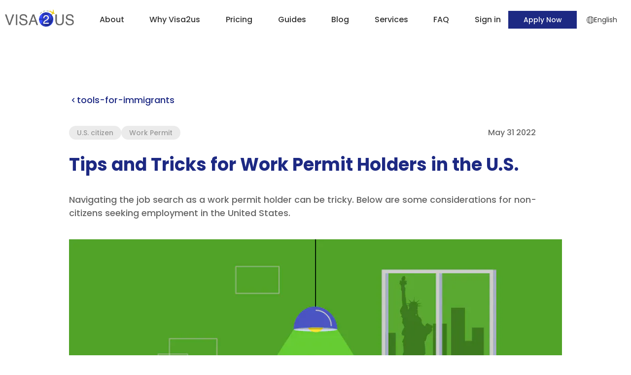

--- FILE ---
content_type: text/html; charset=utf-8
request_url: https://www.visa2us.com/tools-for-immigrants/tips-and-tricks-for-work-permit-holders-in-the-us?lang=en
body_size: 8210
content:
<!DOCTYPE html>
<html lang="en">

<head>
  <meta charset="UTF-8" />
  <link rel="icon" href="/favicon.ico" />
  <meta name="viewport" content="width=device-width, initial-scale=1.0" />
  <title>Tips and Tricks for Work Permit Holders in the U.S. | Visa2us</title>
<style id="vuetify-theme-stylesheet">:root {
      --v-theme-background: 255,255,255;
      --v-theme-background-overlay-multiplier: 1;
      --v-theme-surface: 255,255,255;
      --v-theme-surface-overlay-multiplier: 1;
      --v-theme-surface-bright: 255,255,255;
      --v-theme-surface-bright-overlay-multiplier: 1;
      --v-theme-surface-light: 238,238,238;
      --v-theme-surface-light-overlay-multiplier: 1;
      --v-theme-surface-variant: 66,66,66;
      --v-theme-surface-variant-overlay-multiplier: 2;
      --v-theme-on-surface-variant: 238,238,238;
      --v-theme-primary: 29,41,131;
      --v-theme-primary-overlay-multiplier: 2;
      --v-theme-primary-darken-1: 31,85,146;
      --v-theme-primary-darken-1-overlay-multiplier: 2;
      --v-theme-secondary: 102,102,102;
      --v-theme-secondary-overlay-multiplier: 2;
      --v-theme-secondary-darken-1: 1,135,134;
      --v-theme-secondary-darken-1-overlay-multiplier: 1;
      --v-theme-error: 205,89,74;
      --v-theme-error-overlay-multiplier: 1;
      --v-theme-info: 0,128,254;
      --v-theme-info-overlay-multiplier: 1;
      --v-theme-success: 0,173,169;
      --v-theme-success-overlay-multiplier: 1;
      --v-theme-warning: 251,140,0;
      --v-theme-warning-overlay-multiplier: 1;
      --v-theme-secondary-darken-3: 51,51,51;
      --v-theme-secondary-darken-3-overlay-multiplier: 2;
      --v-theme-on-background: 26,26,26;
      --v-theme-on-surface: 0,0,0;
      --v-theme-on-surface-bright: 0,0,0;
      --v-theme-on-surface-light: 0,0,0;
      --v-theme-on-primary: 255,255,255;
      --v-theme-on-primary-darken-1: 255,255,255;
      --v-theme-on-secondary: 255,255,255;
      --v-theme-on-secondary-darken-1: 255,255,255;
      --v-theme-on-error: 255,255,255;
      --v-theme-on-info: 255,255,255;
      --v-theme-on-success: 255,255,255;
      --v-theme-on-warning: 255,255,255;
      --v-theme-on-secondary-darken-3: 255,255,255;
      --v-border-color: 0, 0, 0;
      --v-border-opacity: 0.12;
      --v-high-emphasis-opacity: 0.87;
      --v-medium-emphasis-opacity: 0.6;
      --v-disabled-opacity: 0.38;
      --v-idle-opacity: 0.04;
      --v-hover-opacity: 0.04;
      --v-focus-opacity: 0.12;
      --v-selected-opacity: 0.08;
      --v-activated-opacity: 0.12;
      --v-pressed-opacity: 0.12;
      --v-dragged-opacity: 0.08;
      --v-theme-kbd: 33, 37, 41;
      --v-theme-on-kbd: 255, 255, 255;
      --v-theme-code: 245, 245, 245;
      --v-theme-on-code: 0, 0, 0;
    }
    .v-theme--light {
      color-scheme: normal;
      --v-theme-background: 255,255,255;
      --v-theme-background-overlay-multiplier: 1;
      --v-theme-surface: 255,255,255;
      --v-theme-surface-overlay-multiplier: 1;
      --v-theme-surface-bright: 255,255,255;
      --v-theme-surface-bright-overlay-multiplier: 1;
      --v-theme-surface-light: 238,238,238;
      --v-theme-surface-light-overlay-multiplier: 1;
      --v-theme-surface-variant: 66,66,66;
      --v-theme-surface-variant-overlay-multiplier: 2;
      --v-theme-on-surface-variant: 238,238,238;
      --v-theme-primary: 24,103,192;
      --v-theme-primary-overlay-multiplier: 2;
      --v-theme-primary-darken-1: 31,85,146;
      --v-theme-primary-darken-1-overlay-multiplier: 2;
      --v-theme-secondary: 72,169,166;
      --v-theme-secondary-overlay-multiplier: 1;
      --v-theme-secondary-darken-1: 1,135,134;
      --v-theme-secondary-darken-1-overlay-multiplier: 1;
      --v-theme-error: 176,0,32;
      --v-theme-error-overlay-multiplier: 2;
      --v-theme-info: 33,150,243;
      --v-theme-info-overlay-multiplier: 1;
      --v-theme-success: 76,175,80;
      --v-theme-success-overlay-multiplier: 1;
      --v-theme-warning: 251,140,0;
      --v-theme-warning-overlay-multiplier: 1;
      --v-theme-on-background: 0,0,0;
      --v-theme-on-surface: 0,0,0;
      --v-theme-on-surface-bright: 0,0,0;
      --v-theme-on-surface-light: 0,0,0;
      --v-theme-on-primary: 255,255,255;
      --v-theme-on-primary-darken-1: 255,255,255;
      --v-theme-on-secondary: 255,255,255;
      --v-theme-on-secondary-darken-1: 255,255,255;
      --v-theme-on-error: 255,255,255;
      --v-theme-on-info: 255,255,255;
      --v-theme-on-success: 255,255,255;
      --v-theme-on-warning: 255,255,255;
      --v-border-color: 0, 0, 0;
      --v-border-opacity: 0.12;
      --v-high-emphasis-opacity: 0.87;
      --v-medium-emphasis-opacity: 0.6;
      --v-disabled-opacity: 0.38;
      --v-idle-opacity: 0.04;
      --v-hover-opacity: 0.04;
      --v-focus-opacity: 0.12;
      --v-selected-opacity: 0.08;
      --v-activated-opacity: 0.12;
      --v-pressed-opacity: 0.12;
      --v-dragged-opacity: 0.08;
      --v-theme-kbd: 33, 37, 41;
      --v-theme-on-kbd: 255, 255, 255;
      --v-theme-code: 245, 245, 245;
      --v-theme-on-code: 0, 0, 0;
    }
    .v-theme--dark {
      color-scheme: dark;
      --v-theme-background: 18,18,18;
      --v-theme-background-overlay-multiplier: 1;
      --v-theme-surface: 33,33,33;
      --v-theme-surface-overlay-multiplier: 1;
      --v-theme-surface-bright: 204,191,214;
      --v-theme-surface-bright-overlay-multiplier: 2;
      --v-theme-surface-light: 66,66,66;
      --v-theme-surface-light-overlay-multiplier: 1;
      --v-theme-surface-variant: 163,163,163;
      --v-theme-surface-variant-overlay-multiplier: 2;
      --v-theme-on-surface-variant: 66,66,66;
      --v-theme-primary: 33,150,243;
      --v-theme-primary-overlay-multiplier: 2;
      --v-theme-primary-darken-1: 39,124,193;
      --v-theme-primary-darken-1-overlay-multiplier: 2;
      --v-theme-secondary: 84,182,178;
      --v-theme-secondary-overlay-multiplier: 2;
      --v-theme-secondary-darken-1: 72,169,166;
      --v-theme-secondary-darken-1-overlay-multiplier: 2;
      --v-theme-error: 207,102,121;
      --v-theme-error-overlay-multiplier: 2;
      --v-theme-info: 33,150,243;
      --v-theme-info-overlay-multiplier: 2;
      --v-theme-success: 76,175,80;
      --v-theme-success-overlay-multiplier: 2;
      --v-theme-warning: 251,140,0;
      --v-theme-warning-overlay-multiplier: 2;
      --v-theme-on-background: 255,255,255;
      --v-theme-on-surface: 255,255,255;
      --v-theme-on-surface-bright: 0,0,0;
      --v-theme-on-surface-light: 255,255,255;
      --v-theme-on-primary: 255,255,255;
      --v-theme-on-primary-darken-1: 255,255,255;
      --v-theme-on-secondary: 255,255,255;
      --v-theme-on-secondary-darken-1: 255,255,255;
      --v-theme-on-error: 255,255,255;
      --v-theme-on-info: 255,255,255;
      --v-theme-on-success: 255,255,255;
      --v-theme-on-warning: 255,255,255;
      --v-border-color: 255, 255, 255;
      --v-border-opacity: 0.12;
      --v-high-emphasis-opacity: 1;
      --v-medium-emphasis-opacity: 0.7;
      --v-disabled-opacity: 0.5;
      --v-idle-opacity: 0.1;
      --v-hover-opacity: 0.04;
      --v-focus-opacity: 0.12;
      --v-selected-opacity: 0.08;
      --v-activated-opacity: 0.12;
      --v-pressed-opacity: 0.16;
      --v-dragged-opacity: 0.08;
      --v-theme-kbd: 33, 37, 41;
      --v-theme-on-kbd: 255, 255, 255;
      --v-theme-code: 52, 52, 52;
      --v-theme-on-code: 204, 204, 204;
    }
    .v-theme--myCustomLightTheme {
      color-scheme: normal;
      --v-theme-background: 255,255,255;
      --v-theme-background-overlay-multiplier: 1;
      --v-theme-surface: 255,255,255;
      --v-theme-surface-overlay-multiplier: 1;
      --v-theme-surface-bright: 255,255,255;
      --v-theme-surface-bright-overlay-multiplier: 1;
      --v-theme-surface-light: 238,238,238;
      --v-theme-surface-light-overlay-multiplier: 1;
      --v-theme-surface-variant: 66,66,66;
      --v-theme-surface-variant-overlay-multiplier: 2;
      --v-theme-on-surface-variant: 238,238,238;
      --v-theme-primary: 29,41,131;
      --v-theme-primary-overlay-multiplier: 2;
      --v-theme-primary-darken-1: 31,85,146;
      --v-theme-primary-darken-1-overlay-multiplier: 2;
      --v-theme-secondary: 102,102,102;
      --v-theme-secondary-overlay-multiplier: 2;
      --v-theme-secondary-darken-1: 1,135,134;
      --v-theme-secondary-darken-1-overlay-multiplier: 1;
      --v-theme-error: 205,89,74;
      --v-theme-error-overlay-multiplier: 1;
      --v-theme-info: 0,128,254;
      --v-theme-info-overlay-multiplier: 1;
      --v-theme-success: 0,173,169;
      --v-theme-success-overlay-multiplier: 1;
      --v-theme-warning: 251,140,0;
      --v-theme-warning-overlay-multiplier: 1;
      --v-theme-secondary-darken-3: 51,51,51;
      --v-theme-secondary-darken-3-overlay-multiplier: 2;
      --v-theme-on-background: 26,26,26;
      --v-theme-on-surface: 0,0,0;
      --v-theme-on-surface-bright: 0,0,0;
      --v-theme-on-surface-light: 0,0,0;
      --v-theme-on-primary: 255,255,255;
      --v-theme-on-primary-darken-1: 255,255,255;
      --v-theme-on-secondary: 255,255,255;
      --v-theme-on-secondary-darken-1: 255,255,255;
      --v-theme-on-error: 255,255,255;
      --v-theme-on-info: 255,255,255;
      --v-theme-on-success: 255,255,255;
      --v-theme-on-warning: 255,255,255;
      --v-theme-on-secondary-darken-3: 255,255,255;
      --v-border-color: 0, 0, 0;
      --v-border-opacity: 0.12;
      --v-high-emphasis-opacity: 0.87;
      --v-medium-emphasis-opacity: 0.6;
      --v-disabled-opacity: 0.38;
      --v-idle-opacity: 0.04;
      --v-hover-opacity: 0.04;
      --v-focus-opacity: 0.12;
      --v-selected-opacity: 0.08;
      --v-activated-opacity: 0.12;
      --v-pressed-opacity: 0.12;
      --v-dragged-opacity: 0.08;
      --v-theme-kbd: 33, 37, 41;
      --v-theme-on-kbd: 255, 255, 255;
      --v-theme-code: 245, 245, 245;
      --v-theme-on-code: 0, 0, 0;
    }
    .bg-background {
      --v-theme-overlay-multiplier: var(--v-theme-background-overlay-multiplier);
      background-color: rgb(var(--v-theme-background)) !important;
      color: rgb(var(--v-theme-on-background)) !important;
    }
    .bg-surface {
      --v-theme-overlay-multiplier: var(--v-theme-surface-overlay-multiplier);
      background-color: rgb(var(--v-theme-surface)) !important;
      color: rgb(var(--v-theme-on-surface)) !important;
    }
    .bg-surface-bright {
      --v-theme-overlay-multiplier: var(--v-theme-surface-bright-overlay-multiplier);
      background-color: rgb(var(--v-theme-surface-bright)) !important;
      color: rgb(var(--v-theme-on-surface-bright)) !important;
    }
    .bg-surface-light {
      --v-theme-overlay-multiplier: var(--v-theme-surface-light-overlay-multiplier);
      background-color: rgb(var(--v-theme-surface-light)) !important;
      color: rgb(var(--v-theme-on-surface-light)) !important;
    }
    .bg-surface-variant {
      --v-theme-overlay-multiplier: var(--v-theme-surface-variant-overlay-multiplier);
      background-color: rgb(var(--v-theme-surface-variant)) !important;
      color: rgb(var(--v-theme-on-surface-variant)) !important;
    }
    .bg-primary {
      --v-theme-overlay-multiplier: var(--v-theme-primary-overlay-multiplier);
      background-color: rgb(var(--v-theme-primary)) !important;
      color: rgb(var(--v-theme-on-primary)) !important;
    }
    .bg-primary-darken-1 {
      --v-theme-overlay-multiplier: var(--v-theme-primary-darken-1-overlay-multiplier);
      background-color: rgb(var(--v-theme-primary-darken-1)) !important;
      color: rgb(var(--v-theme-on-primary-darken-1)) !important;
    }
    .bg-secondary {
      --v-theme-overlay-multiplier: var(--v-theme-secondary-overlay-multiplier);
      background-color: rgb(var(--v-theme-secondary)) !important;
      color: rgb(var(--v-theme-on-secondary)) !important;
    }
    .bg-secondary-darken-1 {
      --v-theme-overlay-multiplier: var(--v-theme-secondary-darken-1-overlay-multiplier);
      background-color: rgb(var(--v-theme-secondary-darken-1)) !important;
      color: rgb(var(--v-theme-on-secondary-darken-1)) !important;
    }
    .bg-error {
      --v-theme-overlay-multiplier: var(--v-theme-error-overlay-multiplier);
      background-color: rgb(var(--v-theme-error)) !important;
      color: rgb(var(--v-theme-on-error)) !important;
    }
    .bg-info {
      --v-theme-overlay-multiplier: var(--v-theme-info-overlay-multiplier);
      background-color: rgb(var(--v-theme-info)) !important;
      color: rgb(var(--v-theme-on-info)) !important;
    }
    .bg-success {
      --v-theme-overlay-multiplier: var(--v-theme-success-overlay-multiplier);
      background-color: rgb(var(--v-theme-success)) !important;
      color: rgb(var(--v-theme-on-success)) !important;
    }
    .bg-warning {
      --v-theme-overlay-multiplier: var(--v-theme-warning-overlay-multiplier);
      background-color: rgb(var(--v-theme-warning)) !important;
      color: rgb(var(--v-theme-on-warning)) !important;
    }
    .bg-secondary-darken-3 {
      --v-theme-overlay-multiplier: var(--v-theme-secondary-darken-3-overlay-multiplier);
      background-color: rgb(var(--v-theme-secondary-darken-3)) !important;
      color: rgb(var(--v-theme-on-secondary-darken-3)) !important;
    }
    .text-background {
      color: rgb(var(--v-theme-background)) !important;
    }
    .border-background {
      --v-border-color: var(--v-theme-background);
    }
    .text-surface {
      color: rgb(var(--v-theme-surface)) !important;
    }
    .border-surface {
      --v-border-color: var(--v-theme-surface);
    }
    .text-surface-bright {
      color: rgb(var(--v-theme-surface-bright)) !important;
    }
    .border-surface-bright {
      --v-border-color: var(--v-theme-surface-bright);
    }
    .text-surface-light {
      color: rgb(var(--v-theme-surface-light)) !important;
    }
    .border-surface-light {
      --v-border-color: var(--v-theme-surface-light);
    }
    .text-surface-variant {
      color: rgb(var(--v-theme-surface-variant)) !important;
    }
    .border-surface-variant {
      --v-border-color: var(--v-theme-surface-variant);
    }
    .on-surface-variant {
      color: rgb(var(--v-theme-on-surface-variant)) !important;
    }
    .text-primary {
      color: rgb(var(--v-theme-primary)) !important;
    }
    .border-primary {
      --v-border-color: var(--v-theme-primary);
    }
    .text-primary-darken-1 {
      color: rgb(var(--v-theme-primary-darken-1)) !important;
    }
    .border-primary-darken-1 {
      --v-border-color: var(--v-theme-primary-darken-1);
    }
    .text-secondary {
      color: rgb(var(--v-theme-secondary)) !important;
    }
    .border-secondary {
      --v-border-color: var(--v-theme-secondary);
    }
    .text-secondary-darken-1 {
      color: rgb(var(--v-theme-secondary-darken-1)) !important;
    }
    .border-secondary-darken-1 {
      --v-border-color: var(--v-theme-secondary-darken-1);
    }
    .text-error {
      color: rgb(var(--v-theme-error)) !important;
    }
    .border-error {
      --v-border-color: var(--v-theme-error);
    }
    .text-info {
      color: rgb(var(--v-theme-info)) !important;
    }
    .border-info {
      --v-border-color: var(--v-theme-info);
    }
    .text-success {
      color: rgb(var(--v-theme-success)) !important;
    }
    .border-success {
      --v-border-color: var(--v-theme-success);
    }
    .text-warning {
      color: rgb(var(--v-theme-warning)) !important;
    }
    .border-warning {
      --v-border-color: var(--v-theme-warning);
    }
    .on-background {
      color: rgb(var(--v-theme-on-background)) !important;
    }
    .on-surface {
      color: rgb(var(--v-theme-on-surface)) !important;
    }
    .on-surface-bright {
      color: rgb(var(--v-theme-on-surface-bright)) !important;
    }
    .on-surface-light {
      color: rgb(var(--v-theme-on-surface-light)) !important;
    }
    .on-primary {
      color: rgb(var(--v-theme-on-primary)) !important;
    }
    .on-primary-darken-1 {
      color: rgb(var(--v-theme-on-primary-darken-1)) !important;
    }
    .on-secondary {
      color: rgb(var(--v-theme-on-secondary)) !important;
    }
    .on-secondary-darken-1 {
      color: rgb(var(--v-theme-on-secondary-darken-1)) !important;
    }
    .on-error {
      color: rgb(var(--v-theme-on-error)) !important;
    }
    .on-info {
      color: rgb(var(--v-theme-on-info)) !important;
    }
    .on-success {
      color: rgb(var(--v-theme-on-success)) !important;
    }
    .on-warning {
      color: rgb(var(--v-theme-on-warning)) !important;
    }
    .text-secondary-darken-3 {
      color: rgb(var(--v-theme-secondary-darken-3)) !important;
    }
    .border-secondary-darken-3 {
      --v-border-color: var(--v-theme-secondary-darken-3);
    }
    .on-secondary-darken-3 {
      color: rgb(var(--v-theme-on-secondary-darken-3)) !important;
    }
</style>
<meta name="description" content="Navigating the job search as a work permit holder can be tricky. Below are some considerations for non-citizens seeking employment in the United States.">
<meta name="keywords" content="U.S. citizen">
<meta name="keywords" content="Work Permit">
<meta name="og:type" content="article">
<meta name="og:title" content="Tips and Tricks for Work Permit Holders in the U.S. | Visa2us">
<meta name="og:description" content="Navigating the job search as a work permit holder can be tricky. Below are some considerations for non-citizens seeking employment in the United States.">
<meta name="og:image" content="https://images.prismic.io/visa2us/536f327e-a28c-45e0-aba1-0ffac4bf0bc6_Tips+and+Tricks+for+Work+Permit+Holders+in+the+U.S..png?auto=compress,format">
<meta name="og:image:type" content="image/png">
<meta name="og:url" content="https://www.visa2us.com/tools-for-immigrants/tips-and-tricks-for-work-permit-holders-in-the-us">
<meta name="twitter:card" content="summary_large_image">
<meta name="twitter:title" content="Tips and Tricks for Work Permit Holders in the U.S. | Visa2us">
<meta name="twitter:description" content="Navigating the job search as a work permit holder can be tricky. Below are some considerations for non-citizens seeking employment in the United States.">
<meta name="twitter:image" content="https://images.prismic.io/visa2us/536f327e-a28c-45e0-aba1-0ffac4bf0bc6_Tips+and+Tricks+for+Work+Permit+Holders+in+the+U.S..png?auto=compress,format">
<meta name="twitter:url" content="https://www.visa2us.com/tools-for-immigrants/tips-and-tricks-for-work-permit-holders-in-the-us">
  
   <link rel="preload" href="/assets/2.5.11/materialdesignicons-webfont.B4kKRV84.woff2" as="font" type="font/woff2" crossorigin> <link rel="preload" href="/assets/2.5.11/materialdesignicons-webfont.a0GcWJ7o.woff" as="font" type="font/woff" crossorigin><link rel="stylesheet" href="/assets/2.5.11/_articleuid.DB0ogsXi.css"><link rel="stylesheet" href="/assets/2.5.11/NotFound.B4F1qMA3.css"><link rel="stylesheet" href="/assets/2.5.11/ApplyPanel.U4ZHPSJy.css"><link rel="stylesheet" href="/assets/2.5.11/RelatedArticles.BMiRUum9.css"><link rel="stylesheet" href="/assets/2.5.11/SuccessStories.Hnv298qq.css"><link rel="stylesheet" href="/assets/2.5.11/CheckVisaEligibility.CRxzsdQU.css"><link rel="stylesheet" href="/assets/2.5.11/ContactUs.CVw2-21b.css"><link rel="stylesheet" href="/assets/2.5.11/ServiceContent.DELoV3gg.css"><link rel="modulepreload" crossorigin href="/assets/2.5.11/_articleuid.DbUqbCx8.js"><link rel="modulepreload" crossorigin href="/assets/2.5.11/RelatedArticles.DAzvoqMS.js"><link rel="modulepreload" crossorigin href="/assets/2.5.11/ApplyPanel.d5wx2vS0.js">

  <!-- google fonts https://fonts.google.com-->
  <link as="style" rel="stylesheet preload prefetch"
    href="https://fonts.googleapis.com/css2?family=Open+Sans:ital,wght@0,400;0,500;0,700;1,400;1,500;1,700&family=Poppins:ital,wght@0,400;0,500;0,600;0,700;1,400;1,500;1,600;1,700&family=Roboto:ital,wght@0,400;0,500;0,700;1,400;1,500;1,700&display=swap" />

  <!-- material symbols https://fonts.google.com/icons -->
  <link as="style" rel="stylesheet preload prefetch"
    href="https://fonts.googleapis.com/css2?family=Material+Symbols+Outlined:opsz,wght,FILL,GRAD@48,400,0,0" />
  <script type="module" crossorigin src="/assets/2.5.11/index.OcFu69SG.js"></script>
  <link rel="stylesheet" crossorigin href="/assets/2.5.11/index.ycTRe8UT.css">
</head>

<body>
  <div id="app"><div class="v-application v-theme--myCustomLightTheme v-layout v-layout--full-height v-locale--is-ltr" style="--win-height:0px;--win-width:0px;--win-width-radio:0;--app-header-height:80px;" id="v-app" data-v-829308ee><div class="v-application__wrap"><!--[--><!--[--><div class="visa2us-layout-component" data-v-829308ee data-v-0c95636d><header class="app-header" data-v-0c95636d data-v-20b98454><div class="header-content c-container" data-v-20b98454><button type="button" class="v-btn v-btn--flat v-btn--icon v-theme--myCustomLightTheme v-btn--density-default v-btn--size-default v-btn--variant-elevated btn-menu" style="" data-v-20b98454><!--[--><span class="v-btn__overlay"></span><span class="v-btn__underlay"></span><!--]--><!----><span class="v-btn__content" data-no-activator><!--[--><!--[--><img src="/images/menu.svg" alt data-v-20b98454><!--]--><!--]--></span><!----><!----></button><a href="/" class="header-logo" data-v-20b98454><img alt src="/images/logo.png" data-v-20b98454></a><div style="display:none;" class="header-menus" data-v-20b98454><div class="options-panel" data-v-20b98454><div class="v-spacer" style="" data-v-20b98454></div><button type="button" class="v-btn v-btn--flat v-btn--icon v-theme--myCustomLightTheme bg-primary v-btn--density-default v-btn--size-default v-btn--variant-elevated" style="" data-v-20b98454><!--[--><span class="v-btn__overlay"></span><span class="v-btn__underlay"></span><!--]--><!----><span class="v-btn__content" data-no-activator><!--[--><!--[--><i class="mdi-close mdi v-icon notranslate v-theme--myCustomLightTheme v-icon--size-default" style="" aria-hidden="true" data-v-20b98454></i><!--]--><!--]--></span><!----><!----></button></div><!--[--><div class="menu-item" data-v-20b98454><div class="menu-link" data-v-20b98454><a href="/about" class="menu-link-txt" data-v-20b98454>About</a><!----></div><!----></div><div class="menu-item" data-v-20b98454><div class="menu-link" data-v-20b98454><a href="/why-visa2us" class="menu-link-txt" data-v-20b98454>Why Visa2us</a><!----></div><!----></div><div class="menu-item" data-v-20b98454><div class="menu-link" data-v-20b98454><a href="/pricing" class="menu-link-txt" data-v-20b98454>Pricing</a><!----></div><!----></div><div class="menu-item" data-v-20b98454><div class="menu-link" data-v-20b98454><a href="/guides" class="menu-link-txt" data-v-20b98454>Guides</a><!----></div><!----></div><div class="menu-item" data-v-20b98454><div class="menu-link" data-v-20b98454><span class="menu-link-txt" data-v-20b98454>Blog</span><div class="btn-expand-panel" data-v-20b98454><button type="button" class="v-btn v-btn--flat v-btn--icon v-theme--myCustomLightTheme bg-primary v-btn--density-default v-btn--size-small v-btn--variant-elevated btn-expand" style="" data-v-20b98454><!--[--><span class="v-btn__overlay"></span><span class="v-btn__underlay"></span><!--]--><!----><span class="v-btn__content" data-no-activator><!--[--><!--[--><span class="icon-expand material-symbols-outlined" data-v-20b98454> expand_more </span><!--]--><!--]--></span><!----><!----></button></div></div><div class="children-panel" style="--submenu-height:190px;" data-v-20b98454><div class="icon-arrow-up" data-v-20b98454></div><div class="sub-menus" data-v-20b98454><!--[--><a href="/blog" class="sub-menu-item sub-menu-link" data-v-20b98454>All</a><a href="/blog?pkg=h1b-visa" class="sub-menu-item sub-menu-link" data-v-20b98454>H-1B Visa</a><a href="/blog?pkg=i-485" class="sub-menu-item sub-menu-link" data-v-20b98454>I-485 Adjustment of Status</a><a href="/blog?pkg=niw" class="sub-menu-item sub-menu-link" data-v-20b98454>National Interest Waiver (NIW)</a><a href="/blog/success-stories" class="sub-menu-item sub-menu-link" data-v-20b98454>Success Stories</a><!--]--></div></div></div><div class="menu-item" data-v-20b98454><div class="menu-link" data-v-20b98454><a href="/services" class="menu-link-txt" data-v-20b98454>Services</a><div class="btn-expand-panel" data-v-20b98454><button type="button" class="v-btn v-btn--flat v-btn--icon v-theme--myCustomLightTheme bg-primary v-btn--density-default v-btn--size-small v-btn--variant-elevated btn-expand" style="" data-v-20b98454><!--[--><span class="v-btn__overlay"></span><span class="v-btn__underlay"></span><!--]--><!----><span class="v-btn__content" data-no-activator><!--[--><!--[--><span class="icon-expand material-symbols-outlined" data-v-20b98454> expand_more </span><!--]--><!--]--></span><!----><!----></button></div></div><div class="children-panel" style="--submenu-height:114px;" data-v-20b98454><div class="icon-arrow-up" data-v-20b98454></div><div class="sub-menus" data-v-20b98454><!--[--><a href="/h1b-visa" class="sub-menu-item sub-menu-link" data-v-20b98454>H-1B Visa</a><a href="/i-485" class="sub-menu-item sub-menu-link" data-v-20b98454>I-485 Adjustment of Status</a><a href="/niw" class="sub-menu-item sub-menu-link" data-v-20b98454>National Interest Waiver (NIW)</a><!--]--></div></div></div><div class="menu-item" data-v-20b98454><div class="menu-link" data-v-20b98454><span class="menu-link-txt" data-v-20b98454>FAQ</span><div class="btn-expand-panel" data-v-20b98454><button type="button" class="v-btn v-btn--flat v-btn--icon v-theme--myCustomLightTheme bg-primary v-btn--density-default v-btn--size-small v-btn--variant-elevated btn-expand" style="" data-v-20b98454><!--[--><span class="v-btn__overlay"></span><span class="v-btn__underlay"></span><!--]--><!----><span class="v-btn__content" data-no-activator><!--[--><!--[--><span class="icon-expand material-symbols-outlined" data-v-20b98454> expand_more </span><!--]--><!--]--></span><!----><!----></button></div></div><div class="children-panel" style="--submenu-height:152px;" data-v-20b98454><div class="icon-arrow-up" data-v-20b98454></div><div class="sub-menus" data-v-20b98454><!--[--><a href="/h1b-visa/faq" class="sub-menu-item sub-menu-link" data-v-20b98454>H-1B Visa</a><a href="/i-485/faq" class="sub-menu-item sub-menu-link" data-v-20b98454>I-485 Adjustment of Status</a><a href="/niw/faq" class="sub-menu-item sub-menu-link" data-v-20b98454>National Interest Waiver (NIW)</a><a href="/about-visa2us/faq" class="sub-menu-item sub-menu-link" data-v-20b98454>About VISA2US</a><!--]--></div></div></div><!--]--></div><div class="header-right" data-v-20b98454><div class="menu-item menu-signin" data-v-20b98454><div class="menu-link" data-v-20b98454><span class="menu-link-txt" data-v-20b98454> Sign in </span></div><div class="children-panel" data-v-20b98454><div class="icon-arrow-up" data-v-20b98454></div><div class="sub-menus" data-v-20b98454><!--[--><a href="/signin/h-1b" class="sub-menu-item sub-menu-link" data-v-20b98454>H-1B Visa</a><a href="/signin/i-485" class="sub-menu-item sub-menu-link" data-v-20b98454>I-485 Adjustment of Status</a><a href="/signin/niw" class="sub-menu-item sub-menu-link" data-v-20b98454>National Interest Waiver (NIW)</a><!--]--></div></div></div><a class="v-btn v-btn--flat v-theme--myCustomLightTheme bg-primary v-btn--density-default v-btn--size-default v-btn--variant-elevated v2-btn btn-apply" style="height:36px;" href="/apply" data-v-20b98454><!--[--><span class="v-btn__overlay"></span><span class="v-btn__underlay"></span><!--]--><!----><span class="v-btn__content" data-no-activator><!--[--><!--[--> Apply Now <!--]--><!--]--></span><!----><!----></a><button type="button" class="v-btn v-btn--flat v-btn--icon v-theme--myCustomLightTheme v-btn--density-default v-btn--size-default v-btn--variant-elevated btn-user" style="" data-v-20b98454><!--[--><span class="v-btn__overlay"></span><span class="v-btn__underlay"></span><!--]--><!----><span class="v-btn__content" data-no-activator><!--[--><!--[--><img src="/images/user-info.svg" alt data-v-20b98454><!--]--><!--]--></span><!----><!----></button></div><div class="language-setting" data-v-20b98454><img src="/images/icon-lang.svg" alt="" data-v-20b98454><span data-v-20b98454>English</span><div class="lang-children-panel" data-v-20b98454><div class="lang-sub-menus" data-v-20b98454><!--[--><div class="lang-sub-menu-item" data-v-20b98454>English</div><div class="lang-sub-menu-item" data-v-20b98454>中文</div><!--]--></div></div></div></div><div style="display:none;" class="signin-panel" data-v-20b98454><div class="options-panel" data-v-20b98454><div class="v-spacer" style="" data-v-20b98454></div><button type="button" class="v-btn v-btn--flat v-btn--icon v-theme--myCustomLightTheme bg-primary v-btn--density-default v-btn--size-default v-btn--variant-elevated" style="" data-v-20b98454><!--[--><span class="v-btn__overlay"></span><span class="v-btn__underlay"></span><!--]--><!----><span class="v-btn__content" data-no-activator><!--[--><!--[--><i class="mdi-close mdi v-icon notranslate v-theme--myCustomLightTheme v-icon--size-default" style="" aria-hidden="true" data-v-20b98454></i><!--]--><!--]--></span><!----><!----></button></div><div class="menus non-loggedin" data-v-20b98454><!--[--><a href="/signin/h-1b" class="menu-link" data-v-20b98454>H-1B Visa</a><a href="/signin/i-485" class="menu-link" data-v-20b98454>I-485 Adjustment of Status</a><a href="/signin/niw" class="menu-link" data-v-20b98454>National Interest Waiver (NIW)</a><!--]--><a href="/apply" class="menu-link" data-v-20b98454>Apply Now </a></div></div></header><div class="app-main" data-v-0c95636d><div class="page-blog--uid" data-v-c8cc240b><div class="article-panel c-container" data-v-c8cc240b><div class="blog-article-component" data-v-c8cc240b data-v-6dc29de2><div class="article-nav" data-v-6dc29de2><a href="/blog?search=&amp;pkg=tools-for-immigrants" class="btn-to-list d-flex align-center" data-v-6dc29de2><span class="material-symbols-outlined icon" data-v-6dc29de2> chevron_right </span> tools-for-immigrants</a></div><div class="article-info" data-v-6dc29de2><!----><div class="article-row d-flex" data-v-6dc29de2><div class="article-tags d-flex" data-v-6dc29de2><!--[--><p class="article-tag single-ellipsis" data-v-6dc29de2>U.S. citizen</p><p class="article-tag single-ellipsis" data-v-6dc29de2>Work Permit</p><!--]--></div><p class="publish-date" data-v-6dc29de2>May 31 2022</p></div></div><div class="article-title" data-v-6dc29de2><h1>Tips and Tricks for Work Permit Holders in the U.S.</h1></div><h2 class="article-summary" data-v-6dc29de2>Navigating the job search as a work permit holder can be tricky. Below are some considerations for non-citizens seeking employment in the United States.</h2><div class="tools-for-immigrants img-wrap" data-v-6dc29de2><img src="https://images.prismic.io/visa2us/536f327e-a28c-45e0-aba1-0ffac4bf0bc6_Tips+and+Tricks+for+Work+Permit+Holders+in+the+U.S..png?auto=compress,format" alt class="article-image" data-v-6dc29de2></div><div class="test" data-v-6dc29de2></div><div class="article-content" data-v-6dc29de2><p>You don’t need to be a U.S. citizen in order to find a job in the United States, however you do need to understand how to search for the right kinds of jobs, especially if you are a work permit holder. Right now, based on a preliminary search, there are millions of jobs available in the United States, and in fact the Bureau of Labor Statistics noted that in March of 2022, the number of job openings (approximately 11 million) was a record setting number.<a href="#_ftn1" rel="noopener noreferrer">[1]</a></p><p><strong>While these statistics are important, the fact that there are so many job “openings” ultimately means little for EAD holders in the U.S. if they are not searching or targeting the right kinds of opportunities.</strong> In this blog, we will take a closer look at the job market, and specifically pay attention to information that is essential for work permit holders in the U.S. seeking employment. </p><p><strong>U.S. Citizens Only</strong></p><p>The first bit of advice that is extremely important and will save work permit holders a lot of time in their job search this season— is to be familiar with job postings that are inclusive in terms of hiring someone who is not a U.S. citizen. This can sometimes be a mystifying process, as employers often do not directly disclose information on their hiring processes on their vacancy posting. There will also never be a “Work Permit Eligible” filter or option to check off when refining your search. However work permit holders can save themselves time and energy by perusing the actual position opening and noting if the organization mentions anything about only hiring U.S. citizens. Note that an ‘Equal Opportunity Employer” might not necessarily mean the employer is open to non-citizen applicants. If you have specific questions, it is best to locate and follow up with a recruiter to see if the organization is actually partial to work permit holders.</p><p><strong>Temporary Openings</strong></p><p>Work permit holders might also have better luck in their job search if they are looking for temporary job openings, sometimes offered seasonally in a variety of industries. Why? Because temporary positions and openings usually imply that there is an <strong>urgent need for hiring,</strong> <strong>based on an operational skillset. </strong>This is especially true in the Service Industry. Work permit holders should keep in mind that temporary job openings might not come with some of the benefits (medical, dental, vision) that can be provided by full-time roles. In order to find these roles, either search by sector, such as “Hospitality”, or use the filter under the type of job you are looking for. </p><p>Work permit holders should also be encouraged to research certain organizations before applying, given that worker exploitation is more common in the temporary and/or resort industries. </p><p><strong>Don’t Limit Yourself </strong></p><p>Just because you have a work permit, and not an H1-B specialty occupation visa does not mean your skills in the U.S. are not valuable. If you have a work permit, you are technically eligible for nearly any kind of work in the U.S. with the exception of some federal or licensure jobs. In this regard, you don’t have to search for entry level roles when filtering your job search and you should also be aware that your higher education degree is still valuable in a U.S. job setting. If you have a proficient command of English, then you should absolutely be applying for roles that are not just entry level. </p></div><div class="tags-panel" data-v-6dc29de2><div class="txt-label" data-v-6dc29de2>Keywords</div><div class="content-panel tags" data-v-6dc29de2><!--[--><a href="/blog?search=U.S. citizen" class="tag-item" data-v-6dc29de2>U.S. citizen</a><a href="/blog?search=Work Permit" class="tag-item" data-v-6dc29de2>Work Permit</a><!--]--></div></div><div class="share-panel" data-v-6dc29de2><div class="txt-label" data-v-6dc29de2>Share</div><div class="content-panel" data-v-6dc29de2><!--[--><a href="#" class="link-item" data-v-6dc29de2><img src="/images/fb.svg" alt="" data-v-6dc29de2><!----></a><a href="#" class="link-item" data-v-6dc29de2><img src="/images/linkedin.svg" alt="" data-v-6dc29de2><!----></a><a href="#" class="link-item" data-v-6dc29de2><img src="/images/twitter.svg" alt="" data-v-6dc29de2><!----></a><a href="#" class="link-item" data-v-6dc29de2><img src="/images/copy-link.svg" alt="" data-v-6dc29de2><!----></a><!--]--></div></div></div><div class="related-articles-component related-panel" data-v-c8cc240b data-v-f54f3af3><h2 data-v-f54f3af3>Related Articles</h2><div class="articles" data-v-f54f3af3><!--[--><div class="item-0 article-item" data-v-f54f3af3><div class="article-image" data-v-f54f3af3><img src="https://images.prismic.io/visa2us/a7dbd4bc-a9a9-4f3c-a9fc-880518136733_How+AI+is+Revolutionizing+the+Immigration+System.png?auto=compress,format" alt data-v-f54f3af3></div><a href="/tools-for-immigrants/how-ai-is-revolutionizing-the-immigration-system" class="article-title" data-v-f54f3af3><h2 data-v-f54f3af3>How AI is Revolutionizing the Immigration System</h2></a></div><div class="item-1 article-item" data-v-f54f3af3><div class="article-image" data-v-f54f3af3><img src="https://images.prismic.io/visa2us/85a137ce-ebf2-43f4-91b5-1128b0ba6a24_What%E2%80%99s+the+Green+Card+Process+Like+The+Cato+Institute+Wants+You+to+Play+a+Game+and+Find+Out.png?auto=compress,format" alt data-v-f54f3af3></div><a href="/tools-for-immigrants/whats-the-green-card-process-like-the-cato-institute-wants-you-to-play-a-game-and-find-out" class="article-title" data-v-f54f3af3><h2 data-v-f54f3af3>What&#39;s the Green Card Process Like? The Cato Institute Wants You to Play a Game and Find Out</h2></a></div><div class="item-2 article-item" data-v-f54f3af3><div class="article-image" data-v-f54f3af3><img src="https://images.prismic.io/visa2us/39ba9f7e-bb49-49ab-8925-8bbd0153a8d6_E-Verify+Employers+Can+Now+Use+Remote+Verification+Options.png?auto=compress,format" alt data-v-f54f3af3></div><a href="/tools-for-immigrants/e-verify-employers-can-now-use-remote-verification-options" class="article-title" data-v-f54f3af3><h2 data-v-f54f3af3>E-Verify Employers Can Now Use Remote Verification Options</h2></a></div><div class="item-3 article-item" data-v-f54f3af3><div class="article-image" data-v-f54f3af3><img src="https://images.prismic.io/visa2us/83a4c2c5-28f3-48d3-84f2-c6438f39dc9f_Changes+in+Florida%E2%80%99s+E-Verify+System+You+Must+Know.png?auto=compress,format" alt data-v-f54f3af3></div><a href="/tools-for-immigrants/changes-in-floridas-e-verify-system-you-must-know" class="article-title" data-v-f54f3af3><h2 data-v-f54f3af3>Changes in Florida&#39;s E-Verify System You Must Know</h2></a></div><div class="item-4 article-item" data-v-f54f3af3><div class="article-image" data-v-f54f3af3><img src="https://images.prismic.io/visa2us/1c73f315-9e48-460e-9c7d-11b93e00d2ac_What+is+Form+N-600K.png?auto=compress,format" alt data-v-f54f3af3></div><a href="/tools-for-immigrants/what-is-form-n-600k" class="article-title" data-v-f54f3af3><h2 data-v-f54f3af3>What is Form N-600K?</h2></a></div><!--]--></div></div></div><div class="apply-wrapper" data-v-c8cc240b data-v-30205a3e><div class="apply-container c-container" data-v-30205a3e><h2 data-v-30205a3e>Skip the research part for your immigration application.</h2><h3 data-v-30205a3e>Simply answer questions we prepared for you and the completed forms are ready!</h3><div class="packages" data-v-30205a3e><!--[--><div class="popular package-item" data-v-30205a3e><div class="bookmark" data-v-30205a3e>MOST POPULAR</div><img src="/images/package-corporate-prime-membership.png" alt="VISA2US Corporate Prime Membership" data-v-30205a3e><div class="item-content" data-v-30205a3e><h3 data-v-30205a3e>VISA2US Corporate Prime Membership</h3><ul data-v-30205a3e><!--[--><li data-v-30205a3e>Unlimited Corporate Immigration Consultation ( H1B, O1, L1, TN, E1/E2, E3 Visa, I-485, PERM, NIW, EB1B, EB1C )</li><li data-v-30205a3e>Prompt responses in 24 business hours</li><li data-v-30205a3e>Exclusive membership discount on H-1B and O-1 Cases</li><!--]--></ul><div class="spacer" data-v-30205a3e><a href="/pricing" class="link-learn-more" data-v-30205a3e><span data-v-30205a3e>Learn More</span><span class="material-symbols-outlined icon" data-v-30205a3e> chevron_right </span></a></div><div class="align-center" data-v-30205a3e><a class="v-btn v-btn--flat v-theme--myCustomLightTheme bg-info v-btn--density-default v-btn--size-default v-btn--variant-elevated v2-btn btn-apply" style="" href="/corporate-prime-membership/apply" data-v-30205a3e><!--[--><span class="v-btn__overlay"></span><span class="v-btn__underlay"></span><!--]--><!----><span class="v-btn__content" data-no-activator><!--[--><!--[-->Apply Now<!--]--><!--]--></span><!----><!----></a></div></div></div><div class="package-item" data-v-30205a3e><!----><img src="/images/package-h1b-visa.png" alt="H-1B Visa" data-v-30205a3e><div class="item-content" data-v-30205a3e><h3 data-v-30205a3e>H-1B Visa</h3><p data-v-30205a3e>H-1B visa is used by businesses and organizations in the United States to employ foreign nationals with the preferred qualifications, knowledge, and expertise in a role.</p><div class="spacer" data-v-30205a3e><a href="/h1b-visa" class="link-learn-more" data-v-30205a3e><span data-v-30205a3e>Learn More</span><span class="material-symbols-outlined icon" data-v-30205a3e> chevron_right </span></a></div><div class="align-center" data-v-30205a3e><a class="v-btn v-btn--flat v-theme--myCustomLightTheme bg-info v-btn--density-default v-btn--size-default v-btn--variant-elevated v2-btn btn-apply" style="" href="/h1b-visa/apply" data-v-30205a3e><!--[--><span class="v-btn__overlay"></span><span class="v-btn__underlay"></span><!--]--><!----><span class="v-btn__content" data-no-activator><!--[--><!--[-->Apply Now<!--]--><!--]--></span><!----><!----></a></div></div></div><div class="package-item" data-v-30205a3e><!----><img src="/images/package-i-485.png" alt="I-485 Adjustment of Status" data-v-30205a3e><div class="item-content" data-v-30205a3e><h3 data-v-30205a3e>I-485 Adjustment of Status</h3><p data-v-30205a3e>Submit a form I-485 application to apply for lawful permanent resident status.</p><div class="spacer" data-v-30205a3e><a href="/i-485" class="link-learn-more" data-v-30205a3e><span data-v-30205a3e>Learn More</span><span class="material-symbols-outlined icon" data-v-30205a3e> chevron_right </span></a></div><div class="align-center" data-v-30205a3e><a class="v-btn v-btn--flat v-theme--myCustomLightTheme bg-info v-btn--density-default v-btn--size-default v-btn--variant-elevated v2-btn btn-apply" style="" href="/i-485/apply" data-v-30205a3e><!--[--><span class="v-btn__overlay"></span><span class="v-btn__underlay"></span><!--]--><!----><span class="v-btn__content" data-no-activator><!--[--><!--[-->Apply Now<!--]--><!--]--></span><!----><!----></a></div></div></div><div class="package-item" data-v-30205a3e><!----><img src="/images/package-niw.png" alt="National Interest Waiver (NIW)" data-v-30205a3e><div class="item-content" data-v-30205a3e><h3 data-v-30205a3e>National Interest Waiver (NIW)</h3><ul data-v-30205a3e><!--[--><li data-v-30205a3e>An applicant must either hold an advanced degree or have an exceptional ability in their field that would substantially benefit the U.S. to be qualified.</li><!--]--></ul><div class="spacer" data-v-30205a3e><a href="/niw" class="link-learn-more" data-v-30205a3e><span data-v-30205a3e>Learn More</span><span class="material-symbols-outlined icon" data-v-30205a3e> chevron_right </span></a></div><div class="align-center" data-v-30205a3e><a class="v-btn v-btn--flat v-theme--myCustomLightTheme bg-info v-btn--density-default v-btn--size-default v-btn--variant-elevated v2-btn btn-apply" style="" href="/niw/apply" data-v-30205a3e><!--[--><span class="v-btn__overlay"></span><span class="v-btn__underlay"></span><!--]--><!----><span class="v-btn__content" data-no-activator><!--[--><!--[-->Apply Now<!--]--><!--]--></span><!----><!----></a></div></div></div><!--]--></div></div></div></div></div><footer class="app-footer" style="" data-v-0c95636d data-v-5f9d14da><div class="panel c-container" data-v-5f9d14da><div class="left-panel" data-v-5f9d14da><div class="footer-title" data-v-5f9d14da>Contact Us</div><div class="icons" data-v-5f9d14da><a href="https://www.instagram.com/visa.2us/" target="_blank" data-v-5f9d14da><img src="/images/ig.svg" alt="Instagram" data-v-5f9d14da></a><a href="https://www.facebook.com/Visa2us-109971340932327/" target="_blank" data-v-5f9d14da><img class="img-interval" src="/images/fb.svg" alt="Facebook" data-v-5f9d14da></a><a href="https://www.linkedin.com/company/visa2us/" target="_blank" data-v-5f9d14da><img class="img-interval" src="/images/linkedin.svg" alt="Linkedin" data-v-5f9d14da></a><a href="https://twitter.com/Visa2us1" target="_blank" data-v-5f9d14da><img class="img-interval" src="/images/twitter.svg" alt="Twitter" data-v-5f9d14da></a></div><a href="mailto:contact@contact@visa2us.com" target="_blank" class="link-txt" data-v-5f9d14da>contact@visa2us.com</a><a href="/contact-us" class="link-txt" data-v-5f9d14da> Get in Touch with Us </a></div><div class="right-panel" data-v-5f9d14da><!--[--><div data-v-5f9d14da><div class="footer-title" data-v-5f9d14da>About</div><!--[--><!--[--><div data-v-5f9d14da><a href="/why-visa2us" class="link-txt" data-v-5f9d14da>Why us</a></div><!--]--><!--[--><div data-v-5f9d14da><a href="/blog/success-stories" class="link-txt" data-v-5f9d14da>Success Stories</a></div><!--]--><!--[--><div data-v-5f9d14da><a href="/attorneys" class="link-txt" data-v-5f9d14da>Attorney</a></div><!--]--><!--[--><div data-v-5f9d14da><a href="/blog" class="link-txt" data-v-5f9d14da>Blog</a></div><!--]--><!--[--><div data-v-5f9d14da><a href="/reviews" class="link-txt" data-v-5f9d14da>Reviews</a></div><!--]--><!--[--><div data-v-5f9d14da><a href="/sitemap.xml" target="_blank" class="link-txt" data-v-5f9d14da>Sitemap</a></div><!--]--><!--]--></div><div data-v-5f9d14da><div class="footer-title" data-v-5f9d14da>Services</div><!--[--><!--[--><div data-v-5f9d14da><a href="/h1b-visa/apply" class="link-txt" data-v-5f9d14da>H-1B</a></div><!--]--><!--[--><div data-v-5f9d14da><a href="/i-485/apply" class="link-txt" data-v-5f9d14da>I-485</a></div><!--]--><!--[--><div data-v-5f9d14da><a href="/niw/apply" class="link-txt" data-v-5f9d14da>NIW</a></div><!--]--><!--]--></div><div data-v-5f9d14da><div class="footer-title" data-v-5f9d14da>FAQ</div><!--[--><!--[--><div data-v-5f9d14da><a href="/h1b-visa/faq" class="link-txt" data-v-5f9d14da>H-1B FAQ</a></div><!--]--><!--[--><div data-v-5f9d14da><a href="/i-485/faq" class="link-txt" data-v-5f9d14da>I-485 FAQ</a></div><!--]--><!--[--><div data-v-5f9d14da><a href="/niw/faq" class="link-txt" data-v-5f9d14da>NIW FAQ</a></div><!--]--><!--]--></div><div data-v-5f9d14da><div class="footer-title" data-v-5f9d14da>Resources</div><!--[--><!--[--><div data-v-5f9d14da><a href="/h1b-visa" class="link-txt" data-v-5f9d14da>H-1B Guide</a></div><!--]--><!--[--><div data-v-5f9d14da><a href="/i-485" class="link-txt" data-v-5f9d14da>I-485 Guide</a></div><!--]--><!--[--><div data-v-5f9d14da><a href="/niw" class="link-txt" data-v-5f9d14da>NIW Guide</a></div><!--]--><!--]--></div><div data-v-5f9d14da><div class="footer-title" data-v-5f9d14da>Language</div><!--[--><!--[--><div data-v-5f9d14da><a aria-current="page" href="/tools-for-immigrants/tips-and-tricks-for-work-permit-holders-in-the-us?lang=en" class="router-link-active router-link-exact-active link-txt" data-v-5f9d14da>English</a></div><!--]--><!--[--><div data-v-5f9d14da><a aria-current="page" href="/tools-for-immigrants/tips-and-tricks-for-work-permit-holders-in-the-us?lang=zh_tw" class="router-link-active router-link-exact-active link-txt" data-v-5f9d14da>中文</a></div><!--]--><!--]--></div><!--]--></div></div><div class="footer-description c-container" data-v-5f9d14da> Disclaimer: Visa2us is not a law firm and is not affiliated with USCIS or any government agency. The guides and information we provided is not a substitute for an attorney or law firm. We help you go through complicated applications with our expertise and experience and support you through the entire process. Attorney services are provided by independent attorneys and are subject to a separate Attorney Agreement. By using the Visa2us website and its services, you are subject to our Privacy Policy and Terms of Use. </div><div class="term-of-use" data-v-5f9d14da><div data-v-5f9d14da><a href="/terms-of-use" class="" data-v-5f9d14da>Terms of Use</a></div><div class="line" data-v-5f9d14da></div><div data-v-5f9d14da><a href="/privacy-policy" class="" data-v-5f9d14da>Privacy Policy</a></div></div><div class="copyright" data-v-5f9d14da>Copyright 2026 visa2us. All rights reserved.</div></footer></div><div class="popup-manager-component" data-v-829308ee><!----></div><div class="snackbar-manager-component" data-v-829308ee data-v-2232b8aa><!--[--><!--]--></div><!--]--><!--]--></div></div></div>
  
<!-- Google tag (gtag.js) -->
<script async src="https://www.googletagmanager.com/gtag/js?id=G-P0YMPNDPZH"></script>
<script>
  window.dataLayer = window.dataLayer || [];
  function gtag(){dataLayer.push(arguments);}
  gtag('js', new Date());

  gtag('config', 'G-P0YMPNDPZH');
</script>

</body>

</html>


--- FILE ---
content_type: text/css
request_url: https://www.visa2us.com/assets/2.5.11/_articleuid.DB0ogsXi.css
body_size: 1194
content:
.blog-article-component[data-v-6dc29de2]  .article-title h1 {
  font-size: 36px;
  color: rgb(var(--v-theme-primary));
  font-weight: bold;
}
@media only screen and (max-width: 959px) {
.blog-article-component[data-v-6dc29de2]  .article-title h1 {
    text-align: left;
}
}
@media only screen and (max-width: 767px) {
.blog-article-component[data-v-6dc29de2]  .article-title h1 {
    font-size: 18px;
}
}
.blog-article-component[data-v-6dc29de2]  .article-info {
  margin-top: 30px;
  color: rgb(var(--v-theme-secondary));
  font-size: 18px;
  font-weight: 500;
}
@media only screen and (max-width: 767px) {
.blog-article-component[data-v-6dc29de2]  .article-info {
    font-size: 12px;
    margin-top: 20px;
}
}
.blog-article-component[data-v-6dc29de2]  .article-summary {
  margin-top: 30px;
  color: rgb(var(--v-theme-secondary));
  font-size: 18px;
  font-weight: 500;
}
@media only screen and (max-width: 767px) {
.blog-article-component[data-v-6dc29de2]  .article-summary {
    font-size: 12px;
    margin-top: 20px;
}
}
.blog-article-component[data-v-6dc29de2]  .img-wrap {
  max-width: 100%;
  margin-top: 40px;
}
@media only screen and (max-width: 767px) {
.blog-article-component[data-v-6dc29de2]  .img-wrap {
    margin-top: 24px;
}
}
.blog-article-component[data-v-6dc29de2]  .img-wrap.success-stories {
  float: right;
  width: 517px;
  height: 290px;
  margin: 40px 0 24px 52px;
}
@media only screen and (max-width: 767px) {
.blog-article-component[data-v-6dc29de2]  .img-wrap.success-stories {
    float: initial;
    width: 100%;
    height: initial;
    margin: 24px 0 0 0;
}
}
.blog-article-component[data-v-6dc29de2]  .img-wrap .article-image {
  width: 100%;
  height: 100%;
  object-fit: contain;
  object-position: center;
}
.blog-article-component[data-v-6dc29de2]  .article-content {
  margin: 50px 0 20px;
}
@media only screen and (max-width: 767px) {
.blog-article-component[data-v-6dc29de2]  .article-content {
    margin-top: 16px;
}
}
.blog-article-component[data-v-6dc29de2]  .article-content h3 {
  color: #0080fe;
  font-size: 18px;
  font-weight: bold;
  margin-top: 40px;
}
@media only screen and (max-width: 767px) {
.blog-article-component[data-v-6dc29de2]  .article-content h3 {
    font-size: 12px;
    margin-top: 20px;
}
}
.blog-article-component[data-v-6dc29de2]  .article-content p {
  font-size: 16px;
  font-weight: 500;
  color: #333;
  margin-top: 20px;
}
@media only screen and (max-width: 767px) {
.blog-article-component[data-v-6dc29de2]  .article-content p {
    font-size: 12px;
}
}
.blog-article-component[data-v-6dc29de2]  .article-content h4 {
  font-size: 18px;
  font-weight: bold;
  color: #333;
  margin-top: 20px;
}
@media only screen and (max-width: 767px) {
.blog-article-component[data-v-6dc29de2]  .article-content h4 {
    font-size: 12px;
}
}
.blog-article-component[data-v-6dc29de2]  .article-content h5 {
  font-size: 18px;
  font-weight: bold;
  color: #333;
  margin-top: 20px;
}
@media only screen and (max-width: 767px) {
.blog-article-component[data-v-6dc29de2]  .article-content h5 {
    font-size: 12px;
}
}
.blog-article-component[data-v-6dc29de2]  .article-content h6 {
  font-size: 18px;
  font-weight: bold;
  color: #333;
  margin-top: 20px;
}
@media only screen and (max-width: 767px) {
.blog-article-component[data-v-6dc29de2]  .article-content h6 {
    font-size: 12px;
}
}
.blog-article-component[data-v-6dc29de2]  .article-content ol,
.blog-article-component[data-v-6dc29de2]  .article-content ul {
  margin-left: 35px;
}
.blog-article-component[data-v-6dc29de2]  .article-content ol li,
.blog-article-component[data-v-6dc29de2]  .article-content ul li {
  padding-top: 10px;
  font-size: 16px;
  font-weight: 500;
  color: #333;
}
@media only screen and (max-width: 767px) {
.blog-article-component[data-v-6dc29de2]  .article-content ol li,
  .blog-article-component[data-v-6dc29de2]  .article-content ul li {
    font-size: 12px;
}
}
.blog-article-component[data-v-6dc29de2]  .article-content a {
  color: #1d2983;
  text-decoration: underline;
}
.blog-article-component[data-v-6dc29de2]  .article-content img {
  max-width: 100%;
}
.blog-article-component .article-nav .btn-to-list[data-v-6dc29de2] {
  color: rgb(var(--v-theme-primary));
  gap: 16px;
  font-size: 18px;
  font-weight: 500;
  line-height: 25px;
  margin-bottom: 40px;
}
@media only screen and (max-width: 767px) {
.blog-article-component .article-nav .btn-to-list[data-v-6dc29de2] {
    gap: 12px;
    font-size: 14px;
    margin-bottom: 32px;
    line-height: 20px;
}
}
.blog-article-component .article-nav .btn-to-list span[data-v-6dc29de2] {
  transform: rotate(180deg);
  font-size: 16px;
  font-weight: bold;
}
@media only screen and (max-width: 767px) {
.blog-article-component .article-nav .btn-to-list span[data-v-6dc29de2] {
    font-size: 12px;
}
}
.blog-article-component .article-row[data-v-6dc29de2] {
  margin-bottom: 24px;
}
@media only screen and (max-width: 767px) {
.blog-article-component .article-row[data-v-6dc29de2] {
    margin-bottom: 16px;
}
}
.blog-article-component .article-row .article-tags[data-v-6dc29de2] {
  max-width: calc(100% - 170px);
  flex: 1 1 auto;
  gap: 8px 4px;
  flex-wrap: wrap;
}
@media only screen and (max-width: 767px) {
.blog-article-component .article-row .article-tags[data-v-6dc29de2] {
    max-width: calc(100% - 125px);
}
}
.blog-article-component .article-row .article-tags .article-tag[data-v-6dc29de2] {
  max-width: 100%;
  overflow: hidden;
  background-color: #ebebeb;
  border-radius: 14px;
  padding: 4px 16px;
  font-size: 14px;
  line-height: 20px;
  font-weight: 500;
  color: #999;
}
@media only screen and (max-width: 767px) {
.blog-article-component .article-row .article-tags .article-tag[data-v-6dc29de2] {
    font-size: 12px;
    padding: 4px 12px;
}
}
.blog-article-component .article-row .publish-date[data-v-6dc29de2] {
  flex: 0 0 140px;
  margin-left: 20px;
  margin-top: 3px;
  font-size: 16px;
  line-height: 22px;
  color: #666;
}
@media only screen and (max-width: 767px) {
.blog-article-component .article-row .publish-date[data-v-6dc29de2] {
    flex: 0 0 105px;
    margin-left: 12px;
    font-size: 12px;
    line-height: 16px;
}
}
.blog-article-component .tags-panel[data-v-6dc29de2],
.blog-article-component .share-panel[data-v-6dc29de2] {
  display: flex;
  padding: 20px 0;
  align-items: center;
}
.blog-article-component .tags-panel .txt-label[data-v-6dc29de2],
.blog-article-component .share-panel .txt-label[data-v-6dc29de2] {
  flex: none;
  font-size: 18px;
  color: rgb(var(--v-theme-secondary));
  font-weight: bold;
  width: 132px;
}
@media only screen and (max-width: 767px) {
.blog-article-component .tags-panel .txt-label[data-v-6dc29de2],
  .blog-article-component .share-panel .txt-label[data-v-6dc29de2] {
    font-size: 14px;
    width: 87px;
}
}
.blog-article-component .tags-panel .content-panel[data-v-6dc29de2],
.blog-article-component .share-panel .content-panel[data-v-6dc29de2] {
  flex: 1;
  display: flex;
  flex-wrap: wrap;
}
.blog-article-component .tags-panel .content-panel.tags[data-v-6dc29de2],
.blog-article-component .share-panel .content-panel.tags[data-v-6dc29de2] {
  gap: 20px;
}
@media only screen and (max-width: 767px) {
.blog-article-component .tags-panel .content-panel.tags[data-v-6dc29de2],
  .blog-article-component .share-panel .content-panel.tags[data-v-6dc29de2] {
    gap: 4px;
}
}
.blog-article-component .tags-panel .content-panel .tag-item[data-v-6dc29de2],
.blog-article-component .share-panel .content-panel .tag-item[data-v-6dc29de2] {
  flex: none;
  border: 2px solid rgb(var(--v-theme-primary));
  padding: 5px 20px;
  font-size: 16px;
  color: rgb(var(--v-theme-primary));
  font-weight: 500;
}
@media only screen and (max-width: 767px) {
.blog-article-component .tags-panel .content-panel .tag-item[data-v-6dc29de2],
  .blog-article-component .share-panel .content-panel .tag-item[data-v-6dc29de2] {
    font-size: 12px;
}
}
.blog-article-component .tags-panel .content-panel .link-item[data-v-6dc29de2],
.blog-article-component .share-panel .content-panel .link-item[data-v-6dc29de2] {
  position: relative;
  margin-right: 20px;
}
.blog-article-component .tags-panel .content-panel .link-item img[data-v-6dc29de2],
.blog-article-component .share-panel .content-panel .link-item img[data-v-6dc29de2] {
  display: block;
  width: 25px;
  height: 25px;
}
@media only screen and (max-width: 767px) {
.blog-article-component .tags-panel .content-panel .link-item img[data-v-6dc29de2],
  .blog-article-component .share-panel .content-panel .link-item img[data-v-6dc29de2] {
    width: 20px;
    height: 20px;
}
}
.blog-article-component .tags-panel .content-panel .link-item .copied-tooltip[data-v-6dc29de2],
.blog-article-component .share-panel .content-panel .link-item .copied-tooltip[data-v-6dc29de2] {
  position: absolute;
  top: 100%;
  left: 50%;
  background: rgba(var(--v-theme-secondary), 0.6);
  color: #fff;
  font-size: 12px;
  font-weight: bold;
  padding: 2px 10px;
  border-radius: 5px;
  transform: translateX(-50%);
}.article-panel[data-v-c8cc240b] {
  padding: 110px 140px 80px;
}
@media only screen and (max-width: 959px) {
.article-panel[data-v-c8cc240b] {
    padding: 40px 30px;
}
}
.article-panel .related-panel[data-v-c8cc240b] {
  margin-top: 80px;
}
@media only screen and (max-width: 959px) {
.article-panel .related-panel[data-v-c8cc240b] {
    margin-top: 40px;
}
}
.skeleton-panel h1[data-v-c8cc240b] {
  margin-bottom: 40px;
}
.skeleton-panel p.p1[data-v-c8cc240b] {
  width: 50%;
}
.skeleton-panel p.p2[data-v-c8cc240b] {
  width: 70%;
}
.skeleton-panel .image-panel[data-v-c8cc240b] {
  margin: 40px 0;
  height: 400px;
}

--- FILE ---
content_type: text/css
request_url: https://www.visa2us.com/assets/2.5.11/NotFound.B4F1qMA3.css
body_size: 708
content:
.not-found-component[data-v-300d26a1] {
  display: flex;
  flex-direction: column;
  align-items: center;
}
.not-found-component img[data-v-300d26a1] {
  width: 266px;
  height: 250px;
}
@media only screen and (max-width: 767px) {
.not-found-component img[data-v-300d26a1] {
    width: 150px;
    height: 140px;
}
}
.not-found-component h2[data-v-300d26a1] {
  color: rgb(var(--v-theme-primary));
  font-weight: bold;
  font-size: 30px;
  margin-top: 40px;
}
@media only screen and (max-width: 767px) {
.not-found-component h2[data-v-300d26a1] {
    font-size: 18px;
    margin-top: 60px;
}
}
.not-found-component p[data-v-300d26a1] {
  color: rgb(var(--v-theme-secondary));
  font-weight: 500;
  font-size: 18px;
  margin-top: 40px;
}
@media only screen and (max-width: 767px) {
.not-found-component p[data-v-300d26a1] {
    font-size: 12px;
    margin-top: 20px;
}
}

--- FILE ---
content_type: text/css
request_url: https://www.visa2us.com/assets/2.5.11/RelatedArticles.BMiRUum9.css
body_size: 466
content:
h2[data-v-f54f3af3] {
  font-size: 30px;
  color: rgb(var(--v-theme-primary));
  font-weight: bold;
  text-align: center;
}
@media only screen and (max-width: 767px) {
h2[data-v-f54f3af3] {
    font-size: 18px;
}
}
.articles[data-v-f54f3af3] {
  margin-top: 60px;
  display: grid;
  gap: 20px;
  grid-template-areas: "a0 a0 a1" "a2 a3 a4";
}
@media only screen and (max-width: 959px) {
.articles[data-v-f54f3af3] {
    margin-top: 20px;
    gap: 15px;
    grid-template-areas: "a0 a0" "a1 a2" "a3 a4";
}
}
.articles .article-item[data-v-f54f3af3] {
  position: relative;
  flex: none;
  height: 360px;
  background: #ccc;
}
@media only screen and (max-width: 767px) {
.articles .article-item[data-v-f54f3af3] {
    height: 155px;
}
}
.articles .article-item.item-0[data-v-f54f3af3] {
  grid-area: a0;
}
.articles .article-item.item-1[data-v-f54f3af3] {
  grid-area: a1;
}
.articles .article-item.item-2[data-v-f54f3af3] {
  grid-area: a2;
}
.articles .article-item.item-3[data-v-f54f3af3] {
  grid-area: a3;
}
.articles .article-item.item-4[data-v-f54f3af3] {
  grid-area: a4;
}
.articles .article-item .article-image[data-v-f54f3af3] {
  margin: 0;
  height: 100%;
  width: 100%;
  overflow: hidden;
  z-index: 0;
  cursor: pointer;
}
.articles .article-item .article-image img[data-v-f54f3af3] {
  height: 100%;
  width: 100%;
  object-fit: cover;
  transition: 300ms;
}
.articles .article-item:hover .article-image img[data-v-f54f3af3] {
  transform: scale(1.1);
}
.articles .article-item .article-title[data-v-f54f3af3] {
  position: absolute;
  width: 100%;
  left: 0;
  bottom: 0;
  padding: 20px 40px;
  overflow: hidden;
  color: #fff;
  z-index: 1;
  background-color: rgba(var(--v-theme-secondary), 0.6);
}
@media only screen and (max-width: 767px) {
.articles .article-item .article-title[data-v-f54f3af3] {
    padding: 15px 20px;
}
}
.articles .article-item .article-title[data-v-f54f3af3]::after {
  position: absolute;
  content: "";
  top: 0;
  left: 0;
  right: 0;
  bottom: 0;
  z-index: 1;
  backdrop-filter: blur(2px);
}
.articles .article-item .article-title h2[data-v-f54f3af3] {
  position: relative;
  z-index: 2;
  font-size: 18px;
  overflow: hidden;
  text-overflow: ellipsis;
  white-space: nowrap;
  color: #fff;
}
@media only screen and (max-width: 767px) {
.articles .article-item .article-title h2[data-v-f54f3af3] {
    font-size: 12px;
    display: -webkit-box;
    -webkit-line-clamp: 2;
    -webkit-box-orient: vertical;
    white-space: normal;
    text-align: left;
}
}

--- FILE ---
content_type: text/css
request_url: https://www.visa2us.com/assets/2.5.11/SuccessStories.Hnv298qq.css
body_size: 1073
content:
.drag-component[data-v-0618eeb3] {
  overflow: hidden;
  cursor: grab;
  user-select: none;
}
.drag-component[data-v-0618eeb3]:active {
  cursor: grabbing;
}
.slider[data-v-0618eeb3] {
  scroll-behavior: smooth;
  width: max-content;
  min-width: 100%;
  height: 100%;
  gap: var(--gap);
}.our-customers-panel[data-v-2c47dce2] {
  position: relative;
  height: 100%;
  padding: 77px 140px;
  overflow: hidden;
}
@media only screen and (max-width: 1365px) {
.our-customers-panel[data-v-2c47dce2] {
    padding: 77px 80px;
}
}
@media only screen and (max-width: 959px) {
.our-customers-panel[data-v-2c47dce2] {
    padding: 77px 0 77px 40px;
}
}
@media only screen and (max-width: 767px) {
.our-customers-panel[data-v-2c47dce2] {
    padding: 40px 0 40px 20px;
}
}
@media only screen and (max-width: 375px) {
.our-customers-panel[data-v-2c47dce2] {
    flex-direction: column;
    padding: 30px 0 40px 30px;
}
}
.our-customers-panel.article[data-v-2c47dce2] {
  padding: 77px 140px;
}
@media only screen and (max-width: 1365px) {
.our-customers-panel.article[data-v-2c47dce2] {
    padding: 77px 0 77px 70px;
}
}
@media only screen and (max-width: 959px) {
.our-customers-panel.article[data-v-2c47dce2] {
    padding: 77px 0 77px 30px;
}
}
@media only screen and (max-width: 375px) {
.our-customers-panel.article[data-v-2c47dce2] {
    flex-direction: column;
    padding: 30px 0 40px 30px;
}
}
@media only screen and (max-width: 959px) {
.our-customers-panel.article > .left-panel[data-v-2c47dce2] {
    flex: 0 0 220px;
}
}
@media only screen and (max-width: 767px) {
.our-customers-panel.article > .left-panel[data-v-2c47dce2] {
    flex: 0 0 150px;
}
}
@media only screen and (max-width: 375px) {
.our-customers-panel.article > .left-panel[data-v-2c47dce2] {
    flex: initial;
    padding: 0;
}
}
.our-customers-panel .left-panel[data-v-2c47dce2] {
  flex: 0 0 248px;
  flex-direction: column;
  padding: 3px 0;
}
@media only screen and (max-width: 959px) {
.our-customers-panel .left-panel[data-v-2c47dce2] {
    flex: 0 0 186px;
}
}
@media only screen and (max-width: 767px) {
.our-customers-panel .left-panel[data-v-2c47dce2] {
    flex: 0 0 130px;
    padding: 43px 0 55px 0;
}
}
@media only screen and (max-width: 375px) {
.our-customers-panel .left-panel[data-v-2c47dce2] {
    flex: initial;
    padding: 0;
}
}
.our-customers-panel .left-panel .slider-controller[data-v-2c47dce2] {
  display: flex;
  gap: 12px;
  margin-top: 40px;
}
@media only screen and (max-width: 767px) {
.our-customers-panel .left-panel .slider-controller[data-v-2c47dce2] {
    margin-top: 30px;
}
}
@media only screen and (max-width: 375px) {
.our-customers-panel .left-panel .slider-controller[data-v-2c47dce2] {
    display: none;
}
}
.our-customers-panel .left-panel .slider-controller .btn-next[data-v-2c47dce2],
.our-customers-panel .left-panel .slider-controller .btn-prev[data-v-2c47dce2] {
  background-color: rgb(var(--v-theme-primary));
  border-radius: 50%;
  color: #fff;
}
.our-customers-panel .left-panel .slider-controller .btn-next .material-symbols-outlined[data-v-2c47dce2],
.our-customers-panel .left-panel .slider-controller .btn-prev .material-symbols-outlined[data-v-2c47dce2] {
  font-size: 16px;
}
.our-customers-panel .left-panel .slider-controller .btn-prev .material-symbols-outlined[data-v-2c47dce2] {
  transform: rotateY(180deg);
}
.our-customers-panel .slider-panel[data-v-2c47dce2] {
  display: flex;
  flex: 1 1 auto;
}
@media only screen and (max-width: 767px) {
.our-customers-panel .slider-panel[data-v-2c47dce2] {
    flex: initial;
    margin-top: 40px;
    min-height: 281px;
}
}
.our-customers-panel .slider-panel .slider-item[data-v-2c47dce2] {
  min-width: var(--slider-width);
  width: var(--slider-width);
  box-shadow: 0 3px 6px 0 rgba(0, 0, 0, 0.16);
  height: calc(100% - 6px);
  background-color: #fff;
}
@media only screen and (max-width: 767px) {
.our-customers-panel .slider-panel .slider-item[data-v-2c47dce2] {
    height: 275px;
}
}.success-stories-component[data-v-0f6c64af] {
  position: relative;
  height: 560px;
}
@media only screen and (max-width: 767px) {
.success-stories-component[data-v-0f6c64af] {
    height: 450px;
}
}
.success-stories-component.dark[data-v-0f6c64af] {
  background-color: #e1e3ef;
}
.success-stories-component h2[data-v-0f6c64af] {
  width: max-content;
  color: rgb(var(--v-theme-primary));
  font-size: 30px;
  font-weight: bold;
  white-space: pre-wrap;
}
@media only screen and (max-width: 767px) {
.success-stories-component h2[data-v-0f6c64af] {
    font-size: 18px;
    line-height: 25px;
}
}
@media only screen and (max-width: 375px) {
.success-stories-component h2[data-v-0f6c64af] {
    white-space: nowrap;
}
}
.success-stories-component .more-link[data-v-0f6c64af] {
  margin-top: auto;
}
.success-stories-component .more-link.mobile[data-v-0f6c64af] {
  display: none;
}
@media only screen and (max-width: 375px) {
.success-stories-component .more-link.mobile[data-v-0f6c64af] {
    display: block;
}
}
@media only screen and (max-width: 375px) {
.success-stories-component .more-link.screen[data-v-0f6c64af] {
    display: none;
}
}
@media only screen and (max-width: 375px) {
.success-stories-component .more-link[data-v-0f6c64af] {
    margin-top: 14px;
}
}
.success-stories-component p[data-v-0f6c64af] {
  color: rgb(var(--v-theme-primary));
  font-weight: 500;
  font-size: 16px;
}
@media only screen and (max-width: 767px) {
.success-stories-component p[data-v-0f6c64af] {
    font-size: 12px;
    line-height: 20px;
}
}
.success-stories-component p > span[data-v-0f6c64af] {
  font-size: 16px;
  font-weight: bold;
  margin-left: 20px;
}
@media only screen and (max-width: 767px) {
.success-stories-component p > span[data-v-0f6c64af] {
    font-size: 12px;
    margin-left: 15px;
}
}
.success-stories-component .slider-item > a[data-v-0f6c64af] {
  display: flex;
  flex-direction: column;
  width: 100%;
  height: 100%;
}
.success-stories-component .img-box[data-v-0f6c64af] {
  width: 100%;
  background-color: #ccc;
  flex: 1 0 50%;
  overflow: hidden;
}
.success-stories-component .img-box > img[data-v-0f6c64af] {
  width: 100%;
  height: 100%;
  object-fit: cover;
}
@media only screen and (max-width: 767px) {
.success-stories-component .img-box[data-v-0f6c64af] {
    flex: 1 0 134px;
}
}
.success-stories-component .message-box[data-v-0f6c64af] {
  width: 100%;
  flex: 1 1 50%;
  overflow: hidden;
  padding-bottom: 20px;
}
@media only screen and (max-width: 767px) {
.success-stories-component .message-box[data-v-0f6c64af] {
    flex: 1 1 141px;
}
}
.success-stories-component .message-box .msg-header[data-v-0f6c64af] {
  padding: 16px;
  gap: 24px;
}
@media only screen and (max-width: 767px) {
.success-stories-component .message-box .msg-header[data-v-0f6c64af] {
    padding: 12px;
    gap: 12px;
}
}
.success-stories-component .message-box .msg-header .msg-tag[data-v-0f6c64af] {
  background-color: #ebebeb;
  border-radius: 14px;
  padding: 4px 16px;
  font-size: 14px;
  line-height: 20px;
  font-weight: 500;
  color: #999;
}
@media only screen and (max-width: 767px) {
.success-stories-component .message-box .msg-header .msg-tag[data-v-0f6c64af] {
    font-size: 12px;
    padding: 4px 12px;
}
}
.success-stories-component .message-box .msg-header .msg-date[data-v-0f6c64af] {
  font-size: 16px;
  color: #666;
}
@media only screen and (max-width: 767px) {
.success-stories-component .message-box .msg-header .msg-date[data-v-0f6c64af] {
    font-size: 12px;
}
}
.success-stories-component .message-box .msg-content > p[data-v-0f6c64af] {
  color: #333;
  font-size: 20px;
  line-height: 30px;
  padding: 0 16px;
  line-clamp: 4;
  -webkit-line-clamp: 4;
  display: -webkit-box;
  -webkit-box-orient: vertical;
  overflow: hidden;
}
@media only screen and (max-width: 767px) {
.success-stories-component .message-box .msg-content > p[data-v-0f6c64af] {
    font-size: 14px;
    line-height: 24px;
    line-clamp: 3;
    -webkit-line-clamp: 3;
}
}

--- FILE ---
content_type: text/css
request_url: https://www.visa2us.com/assets/2.5.11/ServiceContent.DELoV3gg.css
body_size: 532
content:
.service-content-component[data-v-1514e215] .service-panel {
  margin: 40px 0 60px 0;
}
@media only screen and (max-width: 959px) {
.service-content-component[data-v-1514e215] .service-panel {
    margin-top: 40px;
}
}
@media only screen and (max-width: 767px) {
.service-content-component[data-v-1514e215] .service-panel {
    margin: 40px 0;
}
}
.service-content-component[data-v-1514e215] .service-panel .prismic-headline {
  padding: 0 140px;
  margin-top: 100px;
}
@media only screen and (max-width: 767px) {
.service-content-component[data-v-1514e215] .service-panel .prismic-headline {
    padding: 0 30px;
    margin-top: 40px;
}
}
.service-content-component[data-v-1514e215] .service-panel .prismic-headline h1 {
  color: rgb(var(--v-theme-primary));
  font-size: 30px;
  font-weight: bold;
  text-align: center;
}
@media only screen and (max-width: 767px) {
.service-content-component[data-v-1514e215] .service-panel .prismic-headline h1 {
    font-size: 18px;
}
}
.service-content-component[data-v-1514e215] .service-panel .prismic-sub-headline {
  padding: 0 140px;
  font-size: 18px;
  font-weight: 500;
  color: #666;
  text-align: center;
  margin-top: 40px;
}
@media only screen and (max-width: 767px) {
.service-content-component[data-v-1514e215] .service-panel .prismic-sub-headline {
    padding: 0 30px;
    margin-top: 20px;
    font-size: 12px;
}
}
.service-content-component[data-v-1514e215] .service-panel .prismic-content {
  padding: 0 140px;
}
@media only screen and (max-width: 959px) {
.service-content-component[data-v-1514e215] .service-panel .prismic-content {
    padding: 0 30px;
}
}
.service-content-component[data-v-1514e215] .service-panel .prismic-content h3 {
  color: #0080fe;
  font-size: 18px;
  font-weight: bold;
  margin-top: 40px;
}
@media only screen and (max-width: 767px) {
.service-content-component[data-v-1514e215] .service-panel .prismic-content h3 {
    font-size: 12px;
    margin-top: 20px;
}
}
.service-content-component[data-v-1514e215] .service-panel .prismic-content p {
  font-size: 16px;
  font-weight: 500;
  color: #333;
  margin-top: 20px;
}
@media only screen and (max-width: 767px) {
.service-content-component[data-v-1514e215] .service-panel .prismic-content p {
    font-size: 12px;
}
}
.service-content-component[data-v-1514e215] .service-panel .prismic-content h4 {
  font-size: 18px;
  font-weight: bold;
  color: #333;
  margin-top: 20px;
}
@media only screen and (max-width: 767px) {
.service-content-component[data-v-1514e215] .service-panel .prismic-content h4 {
    font-size: 12px;
}
}
.service-content-component[data-v-1514e215] .service-panel .prismic-content h5 {
  font-size: 18px;
  font-weight: bold;
  color: #333;
  margin-top: 20px;
}
@media only screen and (max-width: 767px) {
.service-content-component[data-v-1514e215] .service-panel .prismic-content h5 {
    font-size: 12px;
}
}
.service-content-component[data-v-1514e215] .service-panel .prismic-content h6 {
  font-size: 18px;
  font-weight: bold;
  color: #333;
  margin-top: 20px;
}
@media only screen and (max-width: 767px) {
.service-content-component[data-v-1514e215] .service-panel .prismic-content h6 {
    font-size: 12px;
}
}
.service-content-component[data-v-1514e215] .service-panel .prismic-content ol,
.service-content-component[data-v-1514e215] .service-panel .prismic-content ul {
  margin-left: 35px;
}
.service-content-component[data-v-1514e215] .service-panel .prismic-content ol li,
.service-content-component[data-v-1514e215] .service-panel .prismic-content ul li {
  padding-top: 10px;
  font-size: 16px;
  font-weight: 500;
  color: #333;
}
@media only screen and (max-width: 767px) {
.service-content-component[data-v-1514e215] .service-panel .prismic-content ol li,
  .service-content-component[data-v-1514e215] .service-panel .prismic-content ul li {
    font-size: 12px;
}
}
.service-content-component[data-v-1514e215] .service-panel .prismic-content a {
  color: #1d2983;
  text-decoration: underline;
}
.service-content-component[data-v-1514e215] .service-panel .prismic-content img {
  max-width: 100%;
}
.service-content-component .service-guide[data-v-1514e215] {
  background-color: #f7f8ff;
}
@media only screen and (max-width: 767px) {
.service-content-component .service-guide[data-v-1514e215] {
    margin-top: 30px;
}
}
.service-content-component .service-guide .c-container[data-v-1514e215] {
  display: flex;
  padding: 0 140px 0 140px;
}
@media only screen and (max-width: 1365px) {
.service-content-component .service-guide .c-container[data-v-1514e215] {
    flex-direction: column-reverse;
    align-items: center;
    padding: 0 30px 20px 30px;
}
}
.service-content-component .service-guide .guide-left-panel[data-v-1514e215] {
  padding: 80px 60px 80px 0;
  flex-direction: column;
  flex: 1;
}
@media only screen and (max-width: 1365px) {
.service-content-component .service-guide .guide-left-panel[data-v-1514e215] {
    padding: 20px 0;
}
}
.service-content-component .service-guide .guide-left-panel p[data-v-1514e215] {
  font-size: 18px;
  font-weight: bold;
  color: #333;
}
@media only screen and (max-width: 767px) {
.service-content-component .service-guide .guide-left-panel p[data-v-1514e215] {
    font-size: 12px;
}
}
.service-content-component .service-guide .guide-left-panel .guide-text[data-v-1514e215] {
  font-size: 18px;
  font-weight: 500;
  color: #666;
  padding: 20px 0 40px 0;
}
@media only screen and (max-width: 767px) {
.service-content-component .service-guide .guide-left-panel .guide-text[data-v-1514e215] {
    font-size: 12px;
}
}
.service-content-component .service-guide .guide-right-panel[data-v-1514e215] {
  flex: 1;
}
.service-content-component .service-guide .guide-right-panel img[data-v-1514e215] {
  object-fit: cover;
  max-height: 350px;
}
@media only screen and (max-width: 767px) {
.service-content-component .service-guide .guide-right-panel img[data-v-1514e215] {
    width: 100%;
    max-height: 220px;
}
}

--- FILE ---
content_type: text/javascript
request_url: https://www.visa2us.com/assets/2.5.11/_articleuid.DbUqbCx8.js
body_size: 3413
content:
import { d as defineComponent, u as usePrismicClient, r as reactive, c as computed, w as withAsyncContext, P as Package, E as EnumLabel, C as Category, h as helper, a as PrismicArticle, b as resolveComponent, e as createElementBlock, f as createBlock, o as openBlock, g as createBaseVNode, i as createVNode, j as createCommentVNode, k as withCtx, l as createTextVNode, t as toDisplayString, F as Fragment, m as renderList, n as unref, p as normalizeClass, q as withModifiers, V as VFadeTransition, _ as _export_sfc, s as ref, v as useStore, x as useRoute, y as useHead, z as watch, S as Suspense } from "./index.OcFu69SG.js";
import { P as PrismicImage } from "./PrismicImage.P2zyewRD.js";
import { P as PrismicText } from "./PrismicText.DVzrY-eC.js";
import { P as PrismicRichText } from "./PrismicRichText.DPtGqMtB.js";
import { N as NotFound } from "./NotFound.g1cXN21n.js";
import { A as ApplyPanel } from "./ApplyPanel.d5wx2vS0.js";
import { R as RelatedArticles } from "./RelatedArticles.DAzvoqMS.js";
import { S as SuccessStories } from "./SuccessStories.D0KrZBL9.js";
import { C as CheckVisaEligibility } from "./CheckVisaEligibility.B8NxQL5Q.js";
import { C as ContactUs } from "./ContactUs.V0Ta0ARO.js";
import { S as ServiceContent } from "./ServiceContent.DH8bUF6-.js";
import "./simplyResolveComponent.BExdI-PJ.js";
import "./usePrismic.CI1O5Fze.js";
import "./blog-api.CiJWTd8Q.js";
import "./prismic-lang.CqNmoOeh.js";
const _hoisted_1$1 = {
  key: 0,
  class: "blog-article-component"
};
const _hoisted_2$1 = { class: "article-nav" };
const _hoisted_3 = { class: "article-info" };
const _hoisted_4 = {
  key: 0,
  class: "author"
};
const _hoisted_5 = { class: "article-row d-flex" };
const _hoisted_6 = { class: "article-tags d-flex" };
const _hoisted_7 = { class: "publish-date" };
const _hoisted_8 = {
  key: 1,
  class: "tags-panel"
};
const _hoisted_9 = { class: "content-panel tags" };
const _hoisted_10 = { class: "share-panel" };
const _hoisted_11 = { class: "content-panel" };
const _hoisted_12 = ["onClick"];
const _hoisted_13 = ["src"];
const _hoisted_14 = {
  key: 0,
  class: "copied-tooltip"
};
const _sfc_main$1 = /* @__PURE__ */ defineComponent({
  __name: "BlogArticle",
  props: {
    uid: String,
    category: String
  },
  emits: ["loaded"],
  async setup(__props, { emit: __emit }) {
    let __temp, __restore;
    const props = __props;
    const emit = __emit;
    const prismic = usePrismicClient();
    const state = reactive({
      copied: false
    });
    const shares = computed(() => {
      return [
        { key: 0, icon: "/images/fb.svg" },
        { key: 1, icon: "/images/linkedin.svg" },
        { key: 2, icon: "/images/twitter.svg" },
        { key: 3, icon: "/images/copy-link.svg" }
      ];
    });
    if (props.uid) {
      [__temp, __restore] = withAsyncContext(() => loadArticle(props.uid)), await __temp, __restore();
    } else {
      emit("loaded");
    }
    const toList = computed(() => {
      const categoryRoutes = {
        "success-stories": {
          router: "/blog/success-stories",
          label: "Success Stories"
        },
        [Package.H1B]: {
          label: EnumLabel.Category(Category.H1B)
        },
        [Package.I485]: {
          label: EnumLabel.Category(Category.I485)
        },
        [Package.NIW]: {
          label: EnumLabel.Category(Category.NIW)
        }
      };
      const categoryKey = props.category ?? "";
      const category = categoryRoutes[categoryKey] || { label: props.category };
      return {
        router: category.router || `/blog?search=&pkg=${props.category}`,
        label: category.label || ""
      };
    });
    function loadArticle(uid) {
      return prismic.getByUID("blogs", uid).then((r) => {
        if (!r.data) {
          emit("loaded");
          return;
        }
        const art = new PrismicArticle(r);
        const category = r.data.category ?? "blog";
        state.article = {
          headline: r.data.headline,
          summary: r.data.summary,
          coverimage: r.data.coverimage,
          content: r.data.content,
          date: r.last_publication_date,
          author: r.data.author,
          tags: art.keywords,
          url: helper.url(`/${category}/${r.uid}`)
        };
        emit("loaded", r);
      }).catch(() => emit("loaded"));
    }
    function onShare(item) {
      var _a;
      const url = (_a = state.article) == null ? void 0 : _a.url;
      if (!url) {
        return;
      }
      switch (item.key) {
        case 0:
          helper.shareToFacebook(url);
          break;
        case 1:
          helper.shareToLinkedin(url);
          break;
        case 2:
          helper.shareToTwitter(url);
          break;
        case 3:
          helper.copyText(url);
          state.copied = true;
          setTimeout(() => state.copied = false, 2e3);
          break;
      }
    }
    return (_ctx, _cache) => {
      var _a;
      const _component_router_link = resolveComponent("router-link");
      return state.article ? (openBlock(), createElementBlock("div", _hoisted_1$1, [
        createBaseVNode("div", _hoisted_2$1, [
          createVNode(_component_router_link, {
            to: toList.value.router,
            class: "btn-to-list d-flex align-center"
          }, {
            default: withCtx(() => [
              _cache[0] || (_cache[0] = createBaseVNode("span", { class: "material-symbols-outlined icon" }, " chevron_right ", -1)),
              createTextVNode(" " + toDisplayString(toList.value.label), 1)
            ]),
            _: 1
          }, 8, ["to"])
        ]),
        createBaseVNode("div", _hoisted_3, [
          state.article.author ? (openBlock(), createElementBlock("div", _hoisted_4, toDisplayString(state.article.author), 1)) : createCommentVNode("", true),
          createBaseVNode("div", _hoisted_5, [
            createBaseVNode("div", _hoisted_6, [
              (openBlock(true), createElementBlock(Fragment, null, renderList((_a = state == null ? void 0 : state.article) == null ? void 0 : _a.tags, (tag, i) => {
                return openBlock(), createElementBlock("p", {
                  class: "article-tag single-ellipsis",
                  key: i
                }, toDisplayString(tag), 1);
              }), 128))
            ]),
            createBaseVNode("p", _hoisted_7, toDisplayString(unref(helper).utcDateFormat(state.article.date, "MMM DD YYYY")), 1)
          ])
        ]),
        createVNode(unref(PrismicRichText), {
          class: "article-title",
          field: state.article.headline
        }, null, 8, ["field"]),
        state.article.summary && state.article.summary.length > 0 ? (openBlock(), createBlock(unref(PrismicText), {
          key: 0,
          class: "article-summary",
          wrapper: "h2",
          field: state.article.summary
        }, null, 8, ["field"])) : createCommentVNode("", true),
        createBaseVNode("div", {
          class: normalizeClass(["img-wrap", __props.category])
        }, [
          createVNode(unref(PrismicImage), {
            class: "article-image",
            field: state.article.coverimage
          }, null, 8, ["field"])
        ], 2),
        _cache[3] || (_cache[3] = createBaseVNode("div", { class: "test" }, null, -1)),
        createVNode(unref(PrismicRichText), {
          class: "article-content",
          field: state.article.content
        }, null, 8, ["field"]),
        state.article.tags.length ? (openBlock(), createElementBlock("div", _hoisted_8, [
          _cache[1] || (_cache[1] = createBaseVNode("div", { class: "txt-label" }, "Keywords", -1)),
          createBaseVNode("div", _hoisted_9, [
            (openBlock(true), createElementBlock(Fragment, null, renderList(state.article.tags, (tagtxt) => {
              return openBlock(), createBlock(_component_router_link, {
                to: `/blog?search=${tagtxt}`,
                class: "tag-item",
                key: tagtxt
              }, {
                default: withCtx(() => [
                  createTextVNode(toDisplayString(tagtxt), 1)
                ]),
                _: 2
              }, 1032, ["to"]);
            }), 128))
          ])
        ])) : createCommentVNode("", true),
        createBaseVNode("div", _hoisted_10, [
          _cache[2] || (_cache[2] = createBaseVNode("div", { class: "txt-label" }, "Share", -1)),
          createBaseVNode("div", _hoisted_11, [
            (openBlock(true), createElementBlock(Fragment, null, renderList(shares.value, (sitem) => {
              return openBlock(), createElementBlock("a", {
                href: "#",
                class: "link-item",
                key: sitem.key,
                onClick: withModifiers(($event) => onShare(sitem), ["prevent"])
              }, [
                createBaseVNode("img", {
                  src: sitem.icon,
                  alt: ""
                }, null, 8, _hoisted_13),
                createVNode(VFadeTransition, null, {
                  default: withCtx(() => [
                    sitem.key === 3 && state.copied ? (openBlock(), createElementBlock("div", _hoisted_14, "Copied.")) : createCommentVNode("", true)
                  ]),
                  _: 2
                }, 1024)
              ], 8, _hoisted_12);
            }), 128))
          ])
        ])
      ])) : (openBlock(), createBlock(NotFound, {
        key: 1,
        class: "blog-article-component"
      }));
    };
  }
});
const BlogArticle = /* @__PURE__ */ _export_sfc(_sfc_main$1, [["__scopeId", "data-v-6dc29de2"]]);
const _hoisted_1 = { class: "page-blog--uid" };
const _hoisted_2 = { class: "article-panel c-container" };
const _sfc_main = /* @__PURE__ */ defineComponent({
  __name: "_articleuid",
  async setup(__props) {
    let __temp, __restore;
    const applyPanelTitle = ref("Skip the research part for your immigration application.");
    const applyPanelSubTitle = ref("Simply answer questions we prepared for you and the completed forms are ready!");
    const route = useRoute();
    const store = useStore();
    const uid = computed(() => {
      return (route.params.articleuid || "").toString();
    });
    const category = computed(() => {
      return (route.params.package || "").toString();
    });
    const state = reactive({
      isNotFound: false
    });
    const exceptUids = computed(() => {
      return uid.value ? [uid.value] : [];
    });
    const packages = computed(() => {
      return store.package.packages;
    });
    const pkgData = computed(() => {
      const params = helper.toEnum(Package, "niw");
      return packages.value.find((p) => p.key === params) || void 0;
    });
    const heads = store.app.headValue();
    useHead(store.app.heads(heads));
    watch(
      () => uid.value,
      () => {
        state.isNotFound = false;
      }
    );
    [__temp, __restore] = withAsyncContext(() => Promise.resolve()), await __temp, __restore();
    function onArticleLoaded(data) {
      if (!data) {
        state.isNotFound = true;
        return;
      }
      const art = new PrismicArticle(data);
      heads.title = `${art.headline} | Visa2us`;
      heads.image = art.converImage;
      heads.description = art.summary;
      heads.keywords = art.keywords;
      heads.url = helper.url(route.path);
      heads.ogType = "article";
    }
    return (_ctx, _cache) => {
      return openBlock(), createElementBlock("div", _hoisted_1, [
        createBaseVNode("div", _hoisted_2, [
          (openBlock(), createBlock(Suspense, null, {
            fallback: withCtx(() => _cache[0] || (_cache[0] = [
              createBaseVNode("div", { class: "skeleton-panel c-container" }, [
                createBaseVNode("h1", { class: "skeleton-item" }),
                createBaseVNode("p", { class: "skeleton-item p1" }),
                createBaseVNode("p", { class: "skeleton-item p2" }),
                createBaseVNode("div", { class: "skeleton-item image-panel" })
              ], -1)
            ])),
            default: withCtx(() => [
              (openBlock(), createBlock(BlogArticle, {
                uid: uid.value,
                key: uid.value,
                onLoaded: onArticleLoaded,
                category: category.value
              }, null, 8, ["uid", "category"]))
            ]),
            _: 1
          })),
          category.value !== "success-stories" ? (openBlock(), createBlock(Suspense, { key: 0 }, {
            default: withCtx(() => [
              createVNode(RelatedArticles, {
                categorys: [category.value],
                "except-uids": exceptUids.value,
                class: "related-panel"
              }, null, 8, ["categorys", "except-uids"])
            ]),
            _: 1
          })) : createCommentVNode("", true)
        ]),
        category.value === "success-stories" ? (openBlock(), createElementBlock(Fragment, { key: 0 }, [
          (openBlock(), createBlock(Suspense, null, {
            default: withCtx(() => [
              pkgData.value ? (openBlock(), createBlock(ServiceContent, {
                key: 0,
                "pkg-data": pkgData.value,
                guideOnly: true
              }, null, 8, ["pkg-data"])) : createCommentVNode("", true)
            ]),
            _: 1
          })),
          (openBlock(), createBlock(Suspense, null, {
            default: withCtx(() => [
              createVNode(SuccessStories, { displayType: "article" })
            ]),
            _: 1
          })),
          createVNode(CheckVisaEligibility, { class: "check-panel" }),
          createVNode(ContactUs, { class: "contact-us" })
        ], 64)) : (openBlock(), createBlock(ApplyPanel, {
          key: 1,
          title: applyPanelTitle.value,
          "sub-title": applyPanelSubTitle.value
        }, null, 8, ["title", "sub-title"]))
      ]);
    };
  }
});
const _articleuid = /* @__PURE__ */ _export_sfc(_sfc_main, [["__scopeId", "data-v-c8cc240b"]]);
export {
  _articleuid as default
};


--- FILE ---
content_type: text/javascript
request_url: https://www.visa2us.com/assets/2.5.11/ServiceContent.DH8bUF6-.js
body_size: 1522
content:
import { d as defineComponent, u as usePrismicClient, v as useStore, bH as useTranslation, r as reactive, c as computed, P as Package, w as withAsyncContext, bF as predicate, e as createElementBlock, o as openBlock, j as createCommentVNode, F as Fragment, i as createVNode, n as unref, g as createBaseVNode, t as toDisplayString, k as withCtx, l as createTextVNode, I as VBtn, _ as _export_sfc } from "./index.OcFu69SG.js";
import { P as PrismicText } from "./PrismicText.DVzrY-eC.js";
import { P as PrismicRichText } from "./PrismicRichText.DPtGqMtB.js";
import { a as loadViPrismic, l as loadTwPrismic } from "./prismic-lang.CqNmoOeh.js";
const _hoisted_1 = { class: "service-content-component" };
const _hoisted_2 = {
  key: 0,
  class: "service-panel"
};
const _hoisted_3 = {
  key: 1,
  class: "service-guide"
};
const _hoisted_4 = { class: "c-container" };
const _hoisted_5 = { class: "guide-left-panel" };
const _hoisted_6 = { class: "guide-right-panel" };
const _hoisted_7 = ["src"];
const _hoisted_8 = {
  key: 2,
  class: "service-panel"
};
const _sfc_main = /* @__PURE__ */ defineComponent({
  __name: "ServiceContent",
  props: {
    pkgData: { type: Object, required: true },
    guideOnly: { type: Boolean, default: false }
  },
  emits: ["loaded"],
  async setup(__props, { emit: __emit }) {
    let __temp, __restore;
    const props = __props;
    const emit = __emit;
    const prismic = usePrismicClient();
    const store = useStore();
    const trans = useTranslation();
    const state = reactive({
      loading: false,
      service: null
    });
    const viContent = reactive({
      loading: false,
      service: null
    });
    const twContent = reactive({
      loading: false,
      service: null
    });
    const serviceContent = computed(() => {
      if (store.app.language === "vi" && props.pkgData.key === Package.NIW) {
        return viContent;
      } else if (store.app.language === "zh_tw" && props.pkgData.key === Package.NIW) {
        return twContent;
      } else {
        return state;
      }
    });
    [__temp, __restore] = withAsyncContext(() => loadService()), await __temp, __restore();
    function loadService() {
      const ptype = props.pkgData.key;
      if (!ptype) {
        return;
      }
      state.loading = true;
      loadServiceContent();
      return prismic.getByType("guides", {
        predicates: [predicate.any(`my.guides.category`, [ptype])]
      }).then((res) => {
        const [o = null] = res.results;
        state.service = {
          headline: o == null ? void 0 : o.data.headline,
          subHeadline: o == null ? void 0 : o.data.subheadline,
          content: o == null ? void 0 : o.data.content,
          serviceIntro: o == null ? void 0 : o.data.serviceintro
        };
        emit("loaded", {
          title: (state.service.headline ?? []).map((o2) => "text" in o2 ? o2.text : "").join(". "),
          description: (state.service.subHeadline ?? []).map((o2) => "text" in o2 ? o2.text : "").join(". ") || ""
        });
      }).catch((err) => store.popup.wrong({ error: err })).finally(() => state.loading = false);
    }
    function loadServiceContent() {
      const viRes = loadViPrismic().serviceContent();
      const twRes = loadTwPrismic().serviceContent();
      viContent.service = {
        headline: viRes.data.headline,
        subHeadline: viRes.data.subheadline,
        content: viRes.data.content,
        serviceIntro: viRes.data.serviceintro
      };
      twContent.service = {
        headline: twRes.data.headline,
        subHeadline: twRes.data.subheadline,
        content: twRes.data.content,
        serviceIntro: twRes.data.serviceintro
      };
    }
    return (_ctx, _cache) => {
      return openBlock(), createElementBlock("div", _hoisted_1, [
        serviceContent.value.service ? (openBlock(), createElementBlock(Fragment, { key: 0 }, [
          !__props.guideOnly ? (openBlock(), createElementBlock("div", _hoisted_2, [
            createVNode(unref(PrismicRichText), {
              field: serviceContent.value.service.headline,
              class: "prismic-headline c-container"
            }, null, 8, ["field"]),
            createVNode(unref(PrismicText), {
              field: serviceContent.value.service.subHeadline,
              class: "prismic-sub-headline c-container"
            }, null, 8, ["field"])
          ])) : createCommentVNode("", true),
          __props.pkgData ? (openBlock(), createElementBlock("div", _hoisted_3, [
            createBaseVNode("div", _hoisted_4, [
              createBaseVNode("div", _hoisted_5, [
                createBaseVNode("p", null, toDisplayString(__props.pkgData.title), 1),
                createVNode(unref(PrismicText), {
                  class: "guide-text",
                  field: serviceContent.value.service.serviceIntro
                }, null, 8, ["field"]),
                createVNode(VBtn, {
                  flat: "",
                  class: "v2-btn btn-apply",
                  to: __props.pkgData.applyURI,
                  color: "info"
                }, {
                  default: withCtx(() => [
                    createTextVNode(toDisplayString(unref(trans).t("commons.Apply Now")), 1)
                  ]),
                  _: 1
                }, 8, ["to"])
              ]),
              createBaseVNode("div", _hoisted_6, [
                createBaseVNode("img", {
                  src: __props.pkgData.imageUrl,
                  alt: ""
                }, null, 8, _hoisted_7)
              ])
            ])
          ])) : createCommentVNode("", true),
          !__props.guideOnly ? (openBlock(), createElementBlock("div", _hoisted_8, [
            createVNode(unref(PrismicRichText), {
              field: serviceContent.value.service.content,
              class: "prismic-content c-container"
            }, null, 8, ["field"])
          ])) : createCommentVNode("", true)
        ], 64)) : createCommentVNode("", true)
      ]);
    };
  }
});
const ServiceContent = /* @__PURE__ */ _export_sfc(_sfc_main, [["__scopeId", "data-v-1514e215"]]);
export {
  ServiceContent as S
};


--- FILE ---
content_type: image/svg+xml
request_url: https://www.visa2us.com/images/copy-link.svg
body_size: 279
content:
<svg xmlns="http://www.w3.org/2000/svg" width="25" height="25" viewBox="0 0 25 25">
    <g data-name="Group 554">
        <path data-name="Path 154575" d="M642.577 290.231a12.5 12.5 0 1 0 12.5 12.5 12.5 12.5 0 0 0-12.5-12.5z" style="fill:#fff" transform="translate(-630.077 -290.231)"/>
        <path data-name="Path 154576" d="m641.467 306.235-1.521 1.522a3.668 3.668 0 0 1-5.186-5.187l3.714-3.713a3.655 3.655 0 0 1 4.725-.39 1.25 1.25 0 0 1-1.4 2.071l-.053-.038a1.181 1.181 0 0 0-1.5.125l-3.714 3.714a1.167 1.167 0 0 0 1.612 1.689l.039-.039 1.521-1.521a1.25 1.25 0 0 1 1.763 1.766z" transform="translate(-629.175 -288.344)" style="fill:#333"/>
        <path data-name="Path 154577" d="m647.4 300.109-3.713 3.713a3.656 3.656 0 0 1-4.727.39 1.25 1.25 0 0 1 1.454-2.034 1.18 1.18 0 0 0 1.506-.125l3.713-3.714a1.167 1.167 0 0 0-1.613-1.689l-.039.039-1.508 1.508a1.25 1.25 0 0 1-1.8-1.738l.031-.03 1.508-1.508a3.667 3.667 0 1 1 5.249 5.122l-.062.064z" transform="translate(-627.986 -289.335)" style="fill:#333"/>
    </g>
</svg>


--- FILE ---
content_type: text/javascript
request_url: https://www.visa2us.com/assets/2.5.11/PrismicRichText.DPtGqMtB.js
body_size: 3434
content:
import { ci as LinkType, cj as asLink, d as defineComponent, s as ref, aC as inject, z as watch, M as nextTick, aF as onBeforeUnmount, ck as h, c as computed, n as unref, cl as routerKey } from "./index.OcFu69SG.js";
import { s as simplyResolveComponent, r as richText } from "./simplyResolveComponent.BExdI-PJ.js";
import { u as usePrismic } from "./usePrismic.CI1O5Fze.js";
const RichTextNodeType = {
  heading1: "heading1",
  heading2: "heading2",
  heading3: "heading3",
  heading4: "heading4",
  heading5: "heading5",
  heading6: "heading6",
  paragraph: "paragraph",
  preformatted: "preformatted",
  strong: "strong",
  em: "em",
  listItem: "list-item",
  oListItem: "o-list-item",
  list: "group-list-item",
  oList: "group-o-list-item",
  image: "image",
  embed: "embed",
  hyperlink: "hyperlink",
  label: "label",
  span: "span"
};
const uuid = () => {
  return (++uuid.i).toString();
};
uuid.i = 0;
const asTree = (nodes) => {
  const preparedNodes = prepareNodes(nodes);
  const children = [];
  for (let i = 0; i < preparedNodes.length; i++) {
    children.push(nodeToTreeNode(preparedNodes[i]));
  }
  return {
    key: uuid(),
    children
  };
};
const createTreeNode = (node, children = []) => {
  return {
    key: uuid(),
    type: node.type,
    text: "text" in node ? node.text : void 0,
    node,
    children
  };
};
const createTextTreeNode = (text) => {
  return createTreeNode({
    type: RichTextNodeType.span,
    text,
    spans: []
  });
};
const prepareNodes = (nodes) => {
  const mutNodes = nodes.slice(0);
  for (let i = 0; i < mutNodes.length; i++) {
    const node = mutNodes[i];
    if (node.type === RichTextNodeType.listItem || node.type === RichTextNodeType.oListItem) {
      const items = [
        node
      ];
      while (mutNodes[i + 1] && mutNodes[i + 1].type === node.type) {
        items.push(mutNodes[i + 1]);
        mutNodes.splice(i, 1);
      }
      if (node.type === RichTextNodeType.listItem) {
        mutNodes[i] = {
          type: RichTextNodeType.list,
          items
        };
      } else {
        mutNodes[i] = {
          type: RichTextNodeType.oList,
          items
        };
      }
    }
  }
  return mutNodes;
};
const nodeToTreeNode = (node) => {
  if ("text" in node) {
    return createTreeNode(node, textNodeSpansToTreeNodeChildren(node.spans, node));
  }
  if ("items" in node) {
    const children = [];
    for (let i = 0; i < node.items.length; i++) {
      children.push(nodeToTreeNode(node.items[i]));
    }
    return createTreeNode(node, children);
  }
  return createTreeNode(node);
};
const textNodeSpansToTreeNodeChildren = (spans, node, parentSpan) => {
  if (!spans.length) {
    return [createTextTreeNode(node.text)];
  }
  const mutSpans = spans.slice(0);
  mutSpans.sort((a, b) => a.start - b.start || b.end - a.end);
  const children = [];
  for (let i = 0; i < mutSpans.length; i++) {
    const span = mutSpans[i];
    const parentSpanStart = parentSpan && parentSpan.start || 0;
    const spanStart = span.start - parentSpanStart;
    const spanEnd = span.end - parentSpanStart;
    const text = node.text.slice(spanStart, spanEnd);
    const childSpans = [];
    for (let j = i; j < mutSpans.length; j++) {
      const siblingSpan = mutSpans[j];
      if (siblingSpan !== span) {
        if (siblingSpan.start >= span.start && siblingSpan.end <= span.end) {
          childSpans.push(siblingSpan);
          mutSpans.splice(j, 1);
          j--;
        } else if (siblingSpan.start < span.end && siblingSpan.end > span.start) {
          childSpans.push({
            ...siblingSpan,
            end: span.end
          });
          mutSpans[j] = {
            ...siblingSpan,
            start: span.end
          };
        }
      }
    }
    if (i === 0 && spanStart > 0) {
      children.push(createTextTreeNode(node.text.slice(0, spanStart)));
    }
    const spanWithText = { ...span, text };
    children.push(createTreeNode(spanWithText, textNodeSpansToTreeNodeChildren(childSpans, {
      ...node,
      text
    }, span)));
    if (spanEnd < node.text.length) {
      children.push(createTextTreeNode(node.text.slice(spanEnd, mutSpans[i + 1] ? mutSpans[i + 1].start - parentSpanStart : void 0)));
    }
  }
  return children;
};
const serialize = (richTextField, serializer) => {
  return serializeTreeNodes(asTree(richTextField).children, serializer);
};
const serializeTreeNodes = (nodes, serializer) => {
  const serializedTreeNodes = [];
  for (let i = 0; i < nodes.length; i++) {
    const treeNode = nodes[i];
    const serializedTreeNode = serializer(treeNode.type, treeNode.node, treeNode.text, serializeTreeNodes(treeNode.children, serializer), treeNode.key);
    if (serializedTreeNode != null) {
      serializedTreeNodes.push(serializedTreeNode);
    }
  }
  return serializedTreeNodes;
};
const RichTextReversedNodeType = {
  [RichTextNodeType.listItem]: "listItem",
  [RichTextNodeType.oListItem]: "oListItem",
  [RichTextNodeType.list]: "list",
  [RichTextNodeType.oList]: "oList"
};
const wrapMapSerializer = (mapSerializer) => {
  return (type, node, text, children, key) => {
    const tagSerializer = mapSerializer[RichTextReversedNodeType[type] || type];
    if (tagSerializer) {
      return tagSerializer({
        // @ts-expect-error cannot type check here
        type,
        // @ts-expect-error cannot type check here
        node,
        // @ts-expect-error cannot type check here
        text,
        // @ts-expect-error cannot type check here
        children,
        // @ts-expect-error cannot type check here
        key
      });
    }
  };
};
const composeSerializers = (...serializers) => {
  return (...args) => {
    for (let i = 0; i < serializers.length; i++) {
      const serializer = serializers[i];
      if (serializer) {
        const res = serializer(...args);
        if (res != null) {
          return res;
        }
      }
    }
  };
};
const matchHtmlRegExp = /["'&<>]/;
const escapeHTML = (string) => {
  const str = "" + string;
  const match = matchHtmlRegExp.exec(str);
  if (!match) {
    return str;
  }
  let escape;
  let html = "";
  let index = 0;
  let lastIndex = 0;
  for (index = match.index; index < str.length; index++) {
    switch (str.charCodeAt(index)) {
      case 34:
        escape = "&quot;";
        break;
      case 38:
        escape = "&amp;";
        break;
      case 39:
        escape = "&#39;";
        break;
      case 60:
        escape = "&lt;";
        break;
      case 62:
        escape = "&gt;";
        break;
      default:
        continue;
    }
    if (lastIndex !== index) {
      html += str.substring(lastIndex, index);
    }
    lastIndex = index + 1;
    html += escape;
  }
  return lastIndex !== index ? html + str.substring(lastIndex, index) : html;
};
const getLabel = (node) => {
  return "data" in node && "label" in node.data ? ` class="${node.data.label}"` : "";
};
const serializeStandardTag = (tag, node, children) => {
  return `<${tag}${getLabel(node)}>${children.join("")}</${tag}>`;
};
const serializePreFormatted = (node) => {
  return `<pre${getLabel(node)}>${escapeHTML(node.text)}</pre>`;
};
const serializeImage = (linkResolver, node) => {
  let imageTag = `<img src="${node.url}" alt="${escapeHTML(node.alt)}"${node.copyright ? ` copyright="${escapeHTML(node.copyright)}"` : ""} />`;
  if (node.linkTo) {
    imageTag = serializeHyperlink(linkResolver, {
      type: RichTextNodeType.hyperlink,
      data: node.linkTo,
      start: 0,
      end: 0
    }, [imageTag]);
  }
  return `<p class="block-img">${imageTag}</p>`;
};
const serializeEmbed = (node) => {
  return `<div data-oembed="${node.oembed.embed_url}" data-oembed-type="${node.oembed.type}" data-oembed-provider="${node.oembed.provider_name}"${getLabel(node)}>${node.oembed.html}</div>`;
};
const serializeHyperlink = (linkResolver, node, children) => {
  switch (node.data.link_type) {
    case LinkType.Web: {
      return `<a href="${escapeHTML(node.data.url)}" ${node.data.target ? `target="${node.data.target}" ` : ""}rel="noopener noreferrer"${getLabel(node)}>${children.join("")}</a>`;
    }
    case LinkType.Document: {
      return `<a href="${asLink(node.data, linkResolver)}"${getLabel(node)}>${children.join("")}</a>`;
    }
    case LinkType.Media: {
      return `<a href="${node.data.url}"${getLabel(node)}>${children.join("")}</a>`;
    }
  }
};
const serializeSpan = (content) => {
  return content ? escapeHTML(content).replace(/\n/g, "<br />") : "";
};
const createDefaultHTMLSerializer = (linkResolver) => {
  return (_type, node, text, children, _key) => {
    switch (node.type) {
      case RichTextNodeType.heading1:
        return serializeStandardTag("h1", node, children);
      case RichTextNodeType.heading2:
        return serializeStandardTag("h2", node, children);
      case RichTextNodeType.heading3:
        return serializeStandardTag("h3", node, children);
      case RichTextNodeType.heading4:
        return serializeStandardTag("h4", node, children);
      case RichTextNodeType.heading5:
        return serializeStandardTag("h5", node, children);
      case RichTextNodeType.heading6:
        return serializeStandardTag("h6", node, children);
      case RichTextNodeType.paragraph:
        return serializeStandardTag("p", node, children);
      case RichTextNodeType.preformatted:
        return serializePreFormatted(node);
      case RichTextNodeType.strong:
        return serializeStandardTag("strong", node, children);
      case RichTextNodeType.em:
        return serializeStandardTag("em", node, children);
      case RichTextNodeType.listItem:
        return serializeStandardTag("li", node, children);
      case RichTextNodeType.oListItem:
        return serializeStandardTag("li", node, children);
      case RichTextNodeType.list:
        return serializeStandardTag("ul", node, children);
      case RichTextNodeType.oList:
        return serializeStandardTag("ol", node, children);
      case RichTextNodeType.image:
        return serializeImage(linkResolver, node);
      case RichTextNodeType.embed:
        return serializeEmbed(node);
      case RichTextNodeType.hyperlink:
        return serializeHyperlink(linkResolver, node, children);
      case RichTextNodeType.label:
        return serializeStandardTag("span", node, children);
      case RichTextNodeType.span:
      default:
        return serializeSpan(text);
    }
  };
};
const wrapMapSerializerWithStringChildren = (mapSerializer) => {
  const modifiedMapSerializer = {};
  for (const tag in mapSerializer) {
    const tagSerializer = mapSerializer[tag];
    if (tagSerializer) {
      modifiedMapSerializer[tag] = (payload) => {
        return tagSerializer({
          ...payload,
          // @ts-expect-error - merging blockSerializer types causes TS to bail to a never type
          children: payload.children.join("")
        });
      };
    }
  }
  return wrapMapSerializer(modifiedMapSerializer);
};
const asHTML = (richTextField, linkResolver, htmlSerializer) => {
  if (richTextField) {
    let serializer;
    if (htmlSerializer) {
      serializer = composeSerializers(typeof htmlSerializer === "object" ? wrapMapSerializerWithStringChildren(htmlSerializer) : (type, node, text, children, key) => htmlSerializer(type, node, text, children.join(""), key), createDefaultHTMLSerializer(linkResolver));
    } else {
      serializer = createDefaultHTMLSerializer(linkResolver);
    }
    return serialize(richTextField, serializer).join("");
  } else {
    return null;
  }
};
const isInternalURL = (url) => {
  const isInternal = /^\/(?!\/)/.test(url);
  const isSpecialLink = !isInternal && !/^https?:\/\//i.test(url);
  return isInternal && !isSpecialLink;
};
const defaultWrapper = "div";
const usePrismicRichText = (props) => {
  const { options } = usePrismic();
  const html = computed(() => {
    const field = unref(props.field);
    if (!richText(field)) {
      return unref(props.fallback) ?? "";
    }
    const linkResolver = unref(props.linkResolver) ?? options.linkResolver;
    const serializer = unref(props.serializer) ?? unref(props.htmlSerializer) ?? options.richTextSerializer ?? options.htmlSerializer;
    return asHTML(unref(field), linkResolver, serializer);
  });
  return {
    html
  };
};
const PrismicRichTextImpl = /* @__PURE__ */ defineComponent({
  name: "PrismicRichText",
  props: {
    field: {
      type: Array,
      default: void 0,
      required: false
    },
    linkResolver: {
      type: Function,
      default: void 0,
      required: false
    },
    serializer: {
      type: [Function, Object],
      default: void 0,
      required: false
    },
    htmlSerializer: {
      type: [Function, Object],
      default: void 0,
      required: false
    },
    wrapper: {
      type: [String, Object, Function],
      default: void 0,
      required: false
    },
    fallback: {
      type: String,
      default: void 0,
      required: false
    }
  },
  setup(props) {
    const { html } = usePrismicRichText(props);
    const root = ref(null);
    const maybeRouter = inject(routerKey, null);
    if (maybeRouter) {
      let links = [];
      const navigate = function(event) {
        event.preventDefault();
        maybeRouter.push(this.href);
      };
      const addListeners = () => {
        const node = root.value && "$el" in root.value ? root.value.$el : root.value;
        if (node && "querySelectorAll" in node) {
          links = Array.from(node.querySelectorAll("a")).map((element) => {
            const href = element.getAttribute("href");
            if (href && isInternalURL(href)) {
              const listener = navigate.bind({ href });
              element.addEventListener("click", listener);
              return { element, listener };
            } else {
              return false;
            }
          }).filter((link) => link);
        }
      };
      const removeListeners = () => {
        links.forEach(({ element, listener }) => element.removeEventListener("click", listener));
        links = [];
      };
      watch(html, () => {
        removeListeners();
        nextTick(addListeners);
      }, { immediate: true });
      onBeforeUnmount(() => {
        removeListeners();
      });
    }
    return () => {
      return h(simplyResolveComponent(props.wrapper || defaultWrapper), {
        innerHTML: html.value,
        ref: root
      });
    };
  }
});
const PrismicRichText = PrismicRichTextImpl;
export {
  PrismicRichText as P
};


--- FILE ---
content_type: image/svg+xml
request_url: https://www.visa2us.com/images/icon-lang.svg
body_size: 332
content:
<svg xmlns="http://www.w3.org/2000/svg" width="15" height="15" viewBox="0 0 15 15">
    <path d="M7.5 0A7.5 7.5 0 1 0 15 7.5 7.5 7.5 0 0 0 7.5 0m0 14.25c-.861 0-1.777-.953-2.391-2.534h4.782C9.277 13.3 8.361 14.25 7.5 14.25m-2.645-3.284A12.223 12.223 0 0 1 4.4 7.875h6.2a12.223 12.223 0 0 1-.458 3.091zm-2.888.388a6.7 6.7 0 0 1-1.2-3.479h2.88a13.26 13.26 0 0 0 .429 3.091H1.967zM7.5.75c.861 0 1.777.952 2.391 2.534H5.109C5.723 1.7 6.639.75 7.5.75m2.645 3.284a12.216 12.216 0 0 1 .455 3.091H4.4a12.216 12.216 0 0 1 .458-3.091zm-6.5 3.091H.769a6.7 6.7 0 0 1 1.2-3.48v.389h2.107a13.253 13.253 0 0 0-.429 3.091m7.706.75h2.878a6.708 6.708 0 0 1-1.131 3.382v-.291h-2.18a13.26 13.26 0 0 0 .429-3.091m0-.75a13.253 13.253 0 0 0-.429-3.091h2.18v-.292a6.709 6.709 0 0 1 1.127 3.383zm1.41-3.841h-2.064a6.882 6.882 0 0 0-1.238-2.243 6.765 6.765 0 0 1 3.306 2.243m-7.22-2.243A6.882 6.882 0 0 0 4.3 3.284H2.237a6.765 6.765 0 0 1 3.306-2.243M2.237 11.716H4.3a6.887 6.887 0 0 0 1.238 2.242 6.763 6.763 0 0 1-3.306-2.242m7.22 2.242a6.887 6.887 0 0 0 1.238-2.242h2.068a6.763 6.763 0 0 1-3.306 2.242" style="fill:#333"/>
</svg>


--- FILE ---
content_type: text/javascript
request_url: https://www.visa2us.com/assets/2.5.11/PrismicImage.P2zyewRD.js
body_size: 1489
content:
import { i as imageThumbnail, s as simplyResolveComponent, a as image } from "./simplyResolveComponent.BExdI-PJ.js";
import { u as usePrismic } from "./usePrismic.CI1O5Fze.js";
import { d as defineComponent, c as computed, ck as h, n as unref } from "./index.OcFu69SG.js";
const camelCaseToParamCase = (input) => {
  return input.replace(/[A-Z]/g, (match) => {
    return `-${match.toLowerCase()}`;
  });
};
const buildURL = (url, params) => {
  const instance = new URL(url);
  for (const camelCasedParamKey in params) {
    const paramKey = camelCaseToParamCase(camelCasedParamKey);
    const paramValue = params[camelCasedParamKey];
    if (paramValue === void 0) {
      instance.searchParams.delete(paramKey);
    } else if (Array.isArray(paramValue)) {
      instance.searchParams.set(paramKey, paramValue.join(","));
    } else {
      instance.searchParams.set(paramKey, `${paramValue}`);
    }
  }
  const s = instance.searchParams.get("s");
  if (s) {
    instance.searchParams.delete("s");
    instance.searchParams.append("s", s);
  }
  return instance.toString();
};
const buildPixelDensitySrcSet = (url, { pixelDensities, ...params }) => {
  return pixelDensities.map((dpr) => {
    return `${buildURL(url, { ...params, dpr })} ${dpr}x`;
  }).join(", ");
};
const buildWidthSrcSet = (url, { widths, ...params }) => {
  return widths.map((width) => {
    return `${buildURL(url, { ...params, w: void 0, width })} ${width}w`;
  }).join(", ");
};
const asImageSrc = (field, params = {}) => {
  if (field && imageThumbnail(field)) {
    return buildURL(field.url, params);
  } else {
    return null;
  }
};
const DEFAULT_WIDTHS = [640, 828, 1200, 2048, 3840];
const asImageWidthSrcSet = (field, params = {}) => {
  if (field && imageThumbnail(field)) {
    let {
      widths = DEFAULT_WIDTHS,
      // eslint-disable-next-line prefer-const
      ...imgixParams
    } = params;
    const { url, dimensions, alt: _alt, copyright: _copyright, ...responsiveViews } = field;
    const responsiveViewObjects = Object.values(responsiveViews);
    if (widths === "thumbnails" && responsiveViewObjects.length < 1) {
      widths = DEFAULT_WIDTHS;
    }
    return {
      src: buildURL(url, imgixParams),
      srcset: (
        // By this point, we know `widths` can only be
        // `"thubmanils"` if the field has thumbnails.
        widths === "thumbnails" ? [
          buildWidthSrcSet(url, {
            ...imgixParams,
            widths: [dimensions.width]
          }),
          ...responsiveViewObjects.map((thumbnail) => {
            return buildWidthSrcSet(thumbnail.url, {
              ...imgixParams,
              widths: [thumbnail.dimensions.width]
            });
          })
        ].join(", ") : buildWidthSrcSet(field.url, {
          ...imgixParams,
          widths
        })
      )
    };
  } else {
    return null;
  }
};
const DEFAULT_PIXEL_DENSITIES = [1, 2, 3];
const asImagePixelDensitySrcSet = (field, params = {}) => {
  if (field && imageThumbnail(field)) {
    const { pixelDensities = DEFAULT_PIXEL_DENSITIES, ...imgixParams } = params;
    return {
      src: buildURL(field.url, imgixParams),
      srcset: buildPixelDensitySrcSet(field.url, {
        ...imgixParams,
        pixelDensities
      })
    };
  } else {
    return null;
  }
};
const defaultImageComponent = "img";
const usePrismicImage = (props) => {
  const { options } = usePrismic();
  const asImage = computed(() => {
    var _a, _b;
    const field = unref(props.field);
    if (!image(field)) {
      return {
        src: null,
        srcset: null
      };
    }
    const imgixParams = unref(props.imgixParams);
    const widths = unref(props.widths);
    const pixelDensities = unref(props.pixelDensities);
    if (widths) {
      return asImageWidthSrcSet(field, {
        ...imgixParams,
        widths: widths === "defaults" ? (_a = options.components) == null ? void 0 : _a.imageWidthSrcSetDefaults : widths
      });
    } else if (pixelDensities) {
      return asImagePixelDensitySrcSet(field, {
        ...imgixParams,
        pixelDensities: pixelDensities === "defaults" ? (_b = options.components) == null ? void 0 : _b.imagePixelDensitySrcSetDefaults : pixelDensities
      });
    } else {
      return {
        src: asImageSrc(field, imgixParams),
        srcset: null
      };
    }
  });
  const src = computed(() => {
    return asImage.value.src;
  });
  const srcset = computed(() => {
    return asImage.value.srcset;
  });
  const alt = computed(() => {
    return unref(props.field).alt || "";
  });
  const copyright = computed(() => {
    return unref(props.field).copyright || null;
  });
  return {
    src,
    srcset,
    alt,
    copyright
  };
};
const PrismicImageImpl = /* @__PURE__ */ defineComponent({
  name: "PrismicImage",
  props: {
    field: {
      type: Object,
      required: true
    },
    imageComponent: {
      type: [String, Object],
      default: void 0,
      required: false
    },
    imgixParams: {
      type: Object,
      default: void 0,
      required: false
    },
    widths: {
      type: [String, Object],
      default: void 0,
      required: false
    },
    pixelDensities: {
      type: [String, Object],
      default: void 0,
      required: false
    }
  },
  setup(props) {
    if (!props.field) {
      return () => null;
    }
    const { options } = usePrismic();
    const type = computed(() => {
      var _a;
      return props.imageComponent || ((_a = options.components) == null ? void 0 : _a.imageComponent) || defaultImageComponent;
    });
    const { src, srcset, alt, copyright } = usePrismicImage(props);
    return () => {
      const attributes = {
        src: src.value,
        srcset: srcset.value,
        alt: alt.value
      };
      switch (type.value) {
        case "img":
          return h("img", attributes);
        default:
          return h(simplyResolveComponent(type.value), {
            ...attributes,
            copyright: copyright.value
          });
      }
    };
  }
});
const PrismicImage = PrismicImageImpl;
export {
  PrismicImage as P
};


--- FILE ---
content_type: text/javascript
request_url: https://www.visa2us.com/assets/2.5.11/RelatedArticles.DAzvoqMS.js
body_size: 1092
content:
import { d as defineComponent, bG as PrismicOrderBy, bs as useRouter, u as usePrismicClient, s as ref, w as withAsyncContext, bF as predicate, b as resolveComponent, e as createElementBlock, o as openBlock, g as createBaseVNode, t as toDisplayString, F as Fragment, m as renderList, p as normalizeClass, i as createVNode, n as unref, k as withCtx, _ as _export_sfc } from "./index.OcFu69SG.js";
import { P as PrismicImage } from "./PrismicImage.P2zyewRD.js";
import { P as PrismicText } from "./PrismicText.DVzrY-eC.js";
const _hoisted_1 = { class: "related-articles-component" };
const _hoisted_2 = { class: "articles" };
const _hoisted_3 = ["onClick"];
const _sfc_main = /* @__PURE__ */ defineComponent({
  __name: "RelatedArticles",
  props: {
    title: { type: String, default: "Related Articles" },
    orderBy: { type: String, default: PrismicOrderBy.FirstPublicDateDesc },
    categorys: { type: Array, default: () => [] },
    exceptUids: { type: Array, default: () => [] }
  },
  async setup(__props) {
    let __temp, __restore;
    const props = __props;
    const router = useRouter();
    const client = usePrismicClient();
    const rows = ref();
    [__temp, __restore] = withAsyncContext(() => loadArticles()), await __temp, __restore();
    function loadArticles() {
      const type = "blogs";
      const predicates = [];
      if (props.exceptUids) {
        props.exceptUids.forEach((uid) => {
          predicates.push(predicate.not(`my.${type}.uid`, uid));
        });
      }
      if (props.categorys.length) {
        predicates.push(predicate.any(`my.${type}.category`, props.categorys));
      }
      return client.getByType(type, {
        orderings: [props.orderBy],
        page: 1,
        pageSize: 5,
        predicates
      }).then((r) => {
        rows.value = r.results.map((article, i) => ({
          article,
          url: `/${article.data.category ?? "blog"}/${article.uid}`,
          className: {
            [`item-${i}`]: true
          }
        }));
      });
    }
    function linkTo(url) {
      router.push(url);
    }
    return (_ctx, _cache) => {
      const _component_router_link = resolveComponent("router-link");
      return openBlock(), createElementBlock("div", _hoisted_1, [
        createBaseVNode("h2", null, toDisplayString(__props.title), 1),
        createBaseVNode("div", _hoisted_2, [
          (openBlock(true), createElementBlock(Fragment, null, renderList(rows.value, (row) => {
            return openBlock(), createElementBlock("div", {
              class: normalizeClass(["article-item", row.className]),
              key: row.article.data.id
            }, [
              createBaseVNode("div", {
                class: "article-image",
                onClick: ($event) => linkTo(row.url)
              }, [
                createVNode(unref(PrismicImage), {
                  field: row.article.data.coverimage
                }, null, 8, ["field"])
              ], 8, _hoisted_3),
              createVNode(_component_router_link, {
                to: row.url,
                class: "article-title"
              }, {
                default: withCtx(() => [
                  createVNode(unref(PrismicText), {
                    wrapper: "h2",
                    field: row.article.data.headline
                  }, null, 8, ["field"])
                ]),
                _: 2
              }, 1032, ["to"])
            ], 2);
          }), 128))
        ])
      ]);
    };
  }
});
const RelatedArticles = /* @__PURE__ */ _export_sfc(_sfc_main, [["__scopeId", "data-v-f54f3af3"]]);
export {
  RelatedArticles as R
};


--- FILE ---
content_type: text/javascript
request_url: https://www.visa2us.com/assets/2.5.11/blog-api.CiJWTd8Q.js
body_size: 509
content:
import { bl as BaseAxios, u as usePrismicClient, bF as predicate, bG as PrismicOrderBy } from "./index.OcFu69SG.js";
class BlogAPI extends BaseAxios {
  getBlogs({ search: text = "", page = 1, pageSize = 10, category }) {
    const client = usePrismicClient();
    const type = "blogs";
    const predicates = [];
    if (text) {
      predicates.push(predicate.fulltext("document", text));
    }
    if (category) {
      predicates.push(predicate.fulltext("my.blogs.category", category));
    }
    return client.getByType(type, {
      page,
      pageSize,
      predicates,
      orderings: PrismicOrderBy.FirstPublicDateDesc
    });
  }
}
export {
  BlogAPI as B
};


--- FILE ---
content_type: image/svg+xml
request_url: https://www.visa2us.com/images/twitter.svg
body_size: 339
content:
<svg xmlns="http://www.w3.org/2000/svg" width="25" height="25" viewBox="0 0 25 25">
    <g data-name="Group 164" transform="translate(-199.147 -1224.666)">
        <circle data-name="Ellipse 46" cx="12.5" cy="12.5" r="12.5" transform="translate(199.147 1224.666)" style="fill:#fff"/>
        <path data-name="路径 354" d="M217.611 1232.683v.441a9.434 9.434 0 0 1-.219 2.06 9.694 9.694 0 0 1-9.671 7.681 9.958 9.958 0 0 1-5.35-1.539 6.9 6.9 0 0 0 .832.046 7.062 7.062 0 0 0 4.326-1.468 3.476 3.476 0 0 1-3.254-2.377 3.6 3.6 0 0 0 .653.063 3.484 3.484 0 0 0 .921-.124 3.457 3.457 0 0 1-2.545-2.119 3.325 3.325 0 0 1-.234-1.256v-.043a3.512 3.512 0 0 0 1.57.431 3.424 3.424 0 0 1-1.55-2.857 3.366 3.366 0 0 1 .47-1.722 9.918 9.918 0 0 0 7.174 3.6 3.344 3.344 0 0 1-.091-.78 3.457 3.457 0 0 1 3.481-3.429 3.5 3.5 0 0 1 2.54 1.083 6.934 6.934 0 0 0 2.213-.833 3.459 3.459 0 0 1-1.531 1.9 7.108 7.108 0 0 0 2-.54 7.021 7.021 0 0 1-1.735 1.782z" transform="translate(.806 1.156)" style="fill:#333"/>
    </g>
</svg>


--- FILE ---
content_type: text/javascript
request_url: https://www.visa2us.com/assets/2.5.11/SuccessStories.D0KrZBL9.js
body_size: 2880
content:
import { d as defineComponent, c as computed, s as ref, e as createElementBlock, o as openBlock, i as createVNode, bz as _sfc_main$3, k as withCtx, g as createBaseVNode, c9 as renderSlot, by as normalizeStyle, _ as _export_sfc, v as useStore, p as normalizeClass, I as VBtn, F as Fragment, m as renderList, j as createCommentVNode, bH as useTranslation, r as reactive, w as withAsyncContext, b as resolveComponent, n as unref, t as toDisplayString, l as createTextVNode, h as helper } from "./index.OcFu69SG.js";
import { B as BlogAPI } from "./blog-api.CiJWTd8Q.js";
import { P as PrismicImage } from "./PrismicImage.P2zyewRD.js";
import { P as PrismicText } from "./PrismicText.DVzrY-eC.js";
const _sfc_main$2 = /* @__PURE__ */ defineComponent({
  __name: "DragPanel",
  props: {
    styleWidth: { type: Number, default: 0 },
    styleGap: { type: Number, default: 0 },
    items: { type: Array, required: true }
  },
  setup(__props, { expose: __expose }) {
    const props = __props;
    const attrs = computed(() => {
      return {
        sliderStyle: {
          "--gap": props.styleGap + "px"
        }
      };
    });
    const slider = ref(null);
    const isDragging = ref(false);
    const startX = ref(0);
    const scrollLeft = ref(0);
    const itemWidth = computed(() => props.styleWidth + props.styleGap);
    const startDrag = (event) => {
      if (!slider.value) return;
      if (event instanceof MouseEvent && event.button !== 0) return;
      isDragging.value = true;
      startX.value = event instanceof MouseEvent ? event.pageX : event.touches[0].pageX;
      scrollLeft.value = slider.value.scrollLeft;
    };
    const onDrag = (event) => {
      if (!isDragging.value || !slider.value) return;
      if (event instanceof MouseEvent && event.buttons !== 1) return;
      event.preventDefault();
      const x = event instanceof MouseEvent ? event.pageX : event.changedTouches[0].pageX;
      const movedDistance = startX.value - x;
      if (Math.abs(movedDistance) > 10) {
        const direction = movedDistance > 0 ? 1 : -1;
        const currentIndex = Math.round(slider.value.scrollLeft / itemWidth.value);
        const targetIndex = Math.max(0, Math.min(props.items.length - 1, currentIndex + direction));
        const targetScroll = targetIndex * itemWidth.value;
        slider.value.scrollTo({ left: targetScroll, behavior: "smooth" });
      } else {
        const targetScroll = Math.round(slider.value.scrollLeft / itemWidth.value) * itemWidth.value;
        slider.value.scrollTo({ left: targetScroll, behavior: "smooth" });
      }
    };
    const endDrag = () => {
      if (!slider.value) return;
      isDragging.value = false;
    };
    const moveSlide = (direction) => {
      if (!slider.value) return;
      const currentIndex = Math.round(slider.value.scrollLeft / itemWidth.value);
      const targetIndex = Math.max(0, Math.min(props.items.length - 1, currentIndex + direction));
      const targetScroll = targetIndex * itemWidth.value;
      slider.value.scrollTo({ left: targetScroll, behavior: "smooth" });
    };
    __expose({
      moveSlide
    });
    return (_ctx, _cache) => {
      return openBlock(), createElementBlock("div", {
        class: "drag-component",
        ref_key: "slider",
        ref: slider,
        onMousedown: startDrag,
        onMouseup: endDrag,
        onMouseleave: endDrag,
        onMousemove: onDrag,
        onTouchstart: startDrag,
        onTouchend: endDrag,
        onTouchmove: onDrag
      }, [
        createVNode(_sfc_main$3, null, {
          default: withCtx(() => [
            createBaseVNode("div", {
              class: "slider d-flex",
              style: normalizeStyle(attrs.value.sliderStyle)
            }, [
              renderSlot(_ctx.$slots, "default", {}, void 0, true)
            ], 4)
          ]),
          _: 3
        })
      ], 544);
    };
  }
});
const DragPanel = /* @__PURE__ */ _export_sfc(_sfc_main$2, [["__scopeId", "data-v-0618eeb3"]]);
const _hoisted_1$1 = { class: "left-panel d-flex" };
const _hoisted_2$1 = { class: "slider-controller" };
const _sfc_main$1 = /* @__PURE__ */ defineComponent({
  __name: "GeneralSlider",
  props: {
    items: { type: Array, required: true },
    inIndex: { type: Boolean, default: false },
    displayType: { type: String, default: "" },
    // article
    styleGap: { type: Number, default: 40 },
    smGap: { type: Number, default: 16 },
    styleWidth: { type: Number, default: 335 },
    smWidth: { type: Number, default: 240 }
  },
  setup(__props) {
    const store = useStore();
    const winWidth = computed(() => store.app.winWidth);
    const props = __props;
    const computedWidth = computed(() => winWidth.value >= 768 ? props.styleWidth : props.smWidth);
    const computedGap = computed(() => winWidth.value >= 768 ? props.styleGap : props.smGap);
    const attrs = computed(() => {
      return {
        style: {
          "--slider-width": computedWidth.value + "px",
          "--gap": computedGap.value + "px"
        }
      };
    });
    const dragPanel = ref(null);
    const onSlide = (direction) => {
      if (dragPanel.value) {
        dragPanel.value.moveSlide(direction);
      }
    };
    return (_ctx, _cache) => {
      return openBlock(), createElementBlock("div", {
        class: normalizeClass(["our-customers-panel c-container d-flex", __props.displayType])
      }, [
        createBaseVNode("div", _hoisted_1$1, [
          renderSlot(_ctx.$slots, "panel", {}, void 0, true),
          createBaseVNode("div", _hoisted_2$1, [
            createVNode(VBtn, {
              class: "btn-prev",
              flat: "",
              icon: "material-symbols-outlined",
              onClick: _cache[0] || (_cache[0] = ($event) => onSlide(-1))
            }, {
              default: withCtx(() => _cache[2] || (_cache[2] = [
                createBaseVNode("span", { class: "material-symbols-outlined" }, " arrow_forward_ios ", -1)
              ])),
              _: 1
            }),
            createVNode(VBtn, {
              class: "btn-next",
              flat: "",
              icon: "material-symbols-outlined",
              onClick: _cache[1] || (_cache[1] = ($event) => onSlide(1))
            }, {
              default: withCtx(() => _cache[3] || (_cache[3] = [
                createBaseVNode("span", { class: "material-symbols-outlined" }, " arrow_forward_ios ", -1)
              ])),
              _: 1
            })
          ])
        ]),
        createVNode(DragPanel, {
          ref_key: "dragPanel",
          ref: dragPanel,
          class: "slider-panel d-flex",
          styleWidth: computedWidth.value,
          styleGap: computedGap.value,
          items: props.items
        }, {
          default: withCtx(() => [
            (openBlock(true), createElementBlock(Fragment, null, renderList(props.items, (sItem) => {
              return openBlock(), createElementBlock("div", {
                class: "slider-item",
                key: sItem.key,
                style: normalizeStyle(attrs.value.style)
              }, [
                sItem ? renderSlot(_ctx.$slots, "slide", {
                  key: 0,
                  item: sItem
                }, void 0, true) : createCommentVNode("", true)
              ], 4);
            }), 128))
          ]),
          _: 3
        }, 8, ["styleWidth", "styleGap", "items"]),
        renderSlot(_ctx.$slots, "bottomPanel", {}, void 0, true)
      ], 2);
    };
  }
});
const GeneralSlider = /* @__PURE__ */ _export_sfc(_sfc_main$1, [["__scopeId", "data-v-2c47dce2"]]);
const _hoisted_1 = { class: "d-flex align-center" };
const _hoisted_2 = { class: "d-flex align-center" };
const _hoisted_3 = { class: "img-box" };
const _hoisted_4 = { class: "message-box" };
const _hoisted_5 = { class: "msg-header d-flex align-center" };
const _hoisted_6 = {
  key: 0,
  class: "msg-tag"
};
const _hoisted_7 = { class: "msg-date" };
const _hoisted_8 = { class: "msg-content multiline-ellipsis" };
const _sfc_main = /* @__PURE__ */ defineComponent({
  __name: "SuccessStories",
  props: {
    displayType: { type: String, default: "" },
    // article
    customerStyle: { type: String, default: "" }
    // dark
  },
  async setup(__props) {
    let __temp, __restore;
    const props = __props;
    const trans = useTranslation();
    const store = useStore();
    const state = reactive({
      loading: false,
      stories: new Array()
    });
    const blogAPI = new BlogAPI();
    async function loadStories() {
      state.loading = true;
      return blogAPI.getBlogs({
        page: 1,
        category: "success-stories"
      }).then((r) => {
        const dataFromDB = props.displayType === "article" ? r.results.slice(0, 5) : r.results;
        state.stories = dataFromDB.map((blog) => {
          const category = blog.data.category ?? "blog";
          return {
            ...blog,
            url: `/${category}/${blog.uid}`,
            updateTime: changeTimestamp(blog.first_publication_date)
          };
        });
      }).catch(store.snackbar.error).finally(() => {
        state.loading = false;
      });
    }
    function changeTimestamp(date) {
      return helper.utcDateFormat(date, "MMMM D, YYYY");
    }
    [__temp, __restore] = withAsyncContext(() => loadStories()), await __temp, __restore();
    return (_ctx, _cache) => {
      const _component_router_link = resolveComponent("router-link");
      return openBlock(), createElementBlock("div", {
        class: normalizeClass(["success-stories-component", __props.customerStyle])
      }, [
        createVNode(GeneralSlider, {
          items: state.stories,
          displayType: __props.displayType
        }, {
          panel: withCtx(() => [
            createBaseVNode("h2", null, toDisplayString(__props.displayType === "article" ? "Related\nVisa Success\nStories" : "Our\nSuccess\nStories"), 1),
            createVNode(_component_router_link, {
              to: "/blog/success-stories",
              class: "screen more-link"
            }, {
              default: withCtx(() => [
                createBaseVNode("p", _hoisted_1, [
                  createTextVNode(toDisplayString(unref(trans).t("commons.Read More")) + " ", 1),
                  _cache[0] || (_cache[0] = createBaseVNode("span", { class: "material-symbols-outlined icon" }, " chevron_right ", -1))
                ])
              ]),
              _: 1
            })
          ]),
          bottomPanel: withCtx(() => [
            createVNode(_component_router_link, {
              to: "/blog/success-stories",
              class: "mobile more-link"
            }, {
              default: withCtx(() => [
                createBaseVNode("p", _hoisted_2, [
                  createTextVNode(toDisplayString(unref(trans).t("commons.Read More")) + " ", 1),
                  _cache[1] || (_cache[1] = createBaseVNode("span", { class: "material-symbols-outlined icon" }, " chevron_right ", -1))
                ])
              ]),
              _: 1
            })
          ]),
          slide: withCtx(({ item }) => [
            createVNode(_component_router_link, {
              to: item.url
            }, {
              default: withCtx(() => {
                var _a, _b;
                return [
                  createBaseVNode("div", _hoisted_3, [
                    createVNode(unref(PrismicImage), {
                      field: item.data.coverimage
                    }, null, 8, ["field"])
                  ]),
                  createBaseVNode("div", _hoisted_4, [
                    createBaseVNode("div", _hoisted_5, [
                      ((_a = item == null ? void 0 : item.data) == null ? void 0 : _a.label) ? (openBlock(), createElementBlock("div", _hoisted_6, toDisplayString((_b = item == null ? void 0 : item.data) == null ? void 0 : _b.label), 1)) : createCommentVNode("", true),
                      createBaseVNode("div", _hoisted_7, toDisplayString(item == null ? void 0 : item.updateTime), 1)
                    ]),
                    createBaseVNode("div", _hoisted_8, [
                      createVNode(unref(PrismicText), {
                        wrapper: "p",
                        field: item.data.headline
                      }, null, 8, ["field"])
                    ])
                  ])
                ];
              }),
              _: 2
            }, 1032, ["to"])
          ]),
          _: 1
        }, 8, ["items", "displayType"])
      ], 2);
    };
  }
});
const SuccessStories = /* @__PURE__ */ _export_sfc(_sfc_main, [["__scopeId", "data-v-0f6c64af"]]);
export {
  SuccessStories as S
};


--- FILE ---
content_type: image/svg+xml
request_url: https://www.visa2us.com/images/menu.svg
body_size: 500
content:
<svg xmlns="http://www.w3.org/2000/svg" width="16.5" height="16.5" viewBox="0 0 16.5 16.5">
    <g data-name="Group 204">
        <path data-name="Line 118" transform="translate(.75 .75)" style="fill:none;stroke:#333;stroke-linecap:round;stroke-linejoin:round;stroke-width:1.5px" d="M0 0h15"/>
        <path data-name="Line 119" transform="translate(.75 8.25)" style="fill:none;stroke:#333;stroke-linecap:round;stroke-linejoin:round;stroke-width:1.5px" d="M0 0h15"/>
        <path data-name="Line 120" transform="translate(.75 15.75)" style="fill:none;stroke:#333;stroke-linecap:round;stroke-linejoin:round;stroke-width:1.5px" d="M0 0h9.957"/>
    </g>
</svg>


--- FILE ---
content_type: image/svg+xml
request_url: https://www.visa2us.com/images/user-info.svg
body_size: 388
content:
<svg xmlns="http://www.w3.org/2000/svg" width="16.5" height="15.75" viewBox="0 0 16.5 15.75">
    <g data-name="Group 137" transform="translate(-128.107 -1065.239)">
        <circle data-name="Ellipse 34" cx="3.72" cy="3.72" r="3.72" transform="translate(132.636 1065.989)" style="fill:none;stroke:#333;stroke-linejoin:bevel;stroke-width:1.5px"/>
        <path data-name="Path 172" d="M128.857 1083.489a7.5 7.5 0 0 1 15 0" transform="translate(0 -2.5)" style="fill:none;stroke:#333;stroke-linejoin:bevel;stroke-width:1.5px"/>
    </g>
</svg>


--- FILE ---
content_type: text/javascript
request_url: https://www.visa2us.com/assets/2.5.11/prismic-lang.CqNmoOeh.js
body_size: 12318
content:
import { P as Package } from "./index.OcFu69SG.js";
function loadViFaqs() {
  return [
    {
      id: "",
      uid: "",
      url: "",
      type: "",
      href: "",
      tags: [],
      first_publication_date: "",
      last_publication_date: "",
      slugs: [],
      linked_documents: [],
      lang: "",
      alternate_languages: [],
      data: {
        category: Package.NIW,
        outline: [
          {
            question: [
              {
                type: "heading1",
                text: "Lợi ích chính của việc có visa “Miễn trừ vì lợi ích quốc gia” (NIW) từ góc độ của nhà tuyển dụng là gì?"
              }
            ],
            answer: [
              {
                spans: [],
                type: "paragraph",
                text: "Lợi ích chủ yếu là nhà tuyển dụng không cần phải nộp đơn cho Bộ Lao động (DOL) xin chứng chỉ PERM."
              }
            ]
          },
          {
            question: [
              {
                type: "heading1",
                text: "Bạn cần có học vị/ bằng cấp nào để đủ điều kiện xin visa “Miễn trừ vì lợi ích quốc gia” (NIW)?"
              }
            ],
            answer: [
              {
                spans: [
                  {
                    start: 183,
                    end: 397,
                    type: "em"
                  }
                ],
                type: "paragraph",
                text: [
                  "Trọng tâm của đương đơn xin visa “Miễn trừ vì lợi ích quốc gia” (NIW) không nhất thiết là bằng cấp, mặc dù yêu cầu bằng cấp tối thiểu là bằng Cử nhân (4 năm đại học). Thay vào đó,.. ",
                  "(để đủ điều kiện xin visa NIW, việc đương đơn có thể đáp ứng các tiêu chuẩn của bài kiểm tra ba khía cạnh (three prong test) để xem liệu họ có mang lại lợi ích kinh tế khi đến Hoa Kỳ hay không càng quan trọng hơn.)"
                ].join(" ")
              }
            ]
          },
          {
            question: [
              {
                type: "heading1",
                text: "USCIS sẽ cấp visa NIW cho đương đơn trong trường hợp họ có thể chứng minh rằng họ đáp ứng tất cả ba điều kiện của bài kiểm tra ba khía cạnh (three-prong test). Đó là những điều kiện gì?"
              }
            ],
            answer: [
              {
                spans: [],
                type: "paragraph",
                text: "Các điều kiện như sau:"
              },
              {
                spans: [
                  {
                    start: 119,
                    end: 333,
                    type: "em"
                  }
                ],
                type: "o-list-item",
                text: [
                  "Đương đơn đang làm việc hoặc có sự nghiệp trong một lĩnh vực có giá trị cốt lõi lớn cho nền kinh tế Hoa Kỳ. Ví dụ như…",
                  "(để đủ điều kiện xin visa NIW, việc đương đơn có thể đáp ứng các tiêu chuẩn của bài kiểm tra ba khía cạnh (three prong test) để xem liệu họ có mang lại lợi ích kinh tế khi đến Hoa Kỳ hay không càng quan trọng hơn.)"
                ].join(" ")
              }
            ]
          }
        ]
      }
    }
  ];
}
function loadViServiceContent() {
  return {
    id: "",
    uid: "",
    url: "",
    type: "",
    href: "",
    tags: [],
    first_publication_date: "",
    last_publication_date: "",
    slugs: [],
    linked_documents: [],
    lang: "en-us",
    alternate_languages: [],
    data: {
      category: Package.NIW,
      headline: [
        {
          type: "heading1",
          text: "National Interest Waiver Applicant (NIW) Guide",
          spans: []
        }
      ],
      subheadline: [
        {
          type: "heading1",
          text: "An all-inclusive guide for NIW",
          spans: []
        }
      ],
      serviceitem: [
        {
          type: "heading1",
          text: "National Interest Waiver Applicant (NIW)",
          spans: []
        }
      ],
      serviceintro: [
        {
          type: "heading1",
          text: "Chỉ với một vài cú nhấp chuột, hãy biến quá trình nộp hồ sơ visa của bạn thành một hành trình dễ dàng đến Hoa Kỳ.",
          spans: []
        }
      ],
      shoppingcarditem: [
        {
          type: "heading1",
          text: "National Interest Waiver Applicant (NIW)",
          spans: []
        }
      ],
      shoppingcardintro: [
        {
          type: "heading1",
          text: "An applicant must either hold an advanced degree or have an exceptional ability in their field that would substantially benefit the U.S. to be qualified.",
          spans: []
        }
      ],
      content: [
        {
          type: "heading3",
          text: "Trước khi chúng ta bắt đầu…",
          spans: [
            {
              start: 0,
              end: 22,
              type: "strong"
            }
          ],
          direction: "ltr"
        },
        {
          type: "paragraph",
          text: "Đương đơn thuộc diện “Miễn trừ vì lợi ích quốc gia” (NIW) cần biết rằng họ đang nộp đơn trong hạng mục EB-2 Bằng cấp Nâng cao hoặc Năng lực Xuất sắc. Vì vậy, đương đơn cần phải đáp ứng các yêu cầu của EB-2 trước.",
          spans: [],
          direction: "ltr"
        },
        {
          type: "paragraph",
          text: "Thời Gian Xử Lý",
          spans: [
            {
              start: 0,
              end: 15,
              type: "strong"
            }
          ],
          direction: "ltr"
        },
        {
          type: "paragraph",
          text: "So sánh với các hồ sơ khác, ví dụ như thẻ xanh, có thời gian xử lý dài và thay đổi tùy theo xử lý lãnh sự, hoặc tình hình hồ sơ nộp cho USCIS trong nước (tại Hoa Kỳ), hoặc tùy thuộc vào đương đơn có kết hôn với công dân Hoa Kỳ hay LPR không, thời gian xử lý cho một hồ sơ visa NIW được xem là khá tiêu chuẩn. ",
          spans: [],
          direction: "ltr"
        },
        {
          type: "paragraph",
          text: "Lưu ý: Thông tin trên không bao gồm thời gian chờ dựa trên ngày ưu tiên (Priority Date) thông qua Bản tin Visa. ",
          spans: [
            {
              start: 0,
              end: 5,
              type: "strong"
            },
            {
              start: 98,
              end: 110,
              type: "hyperlink",
              data: {
                link_type: "Web",
                url: "https://travel.state.gov/content/travel/en/legal/visa-law0/visa-bulletin.html",
                target: "_blank"
              }
            },
            {
              start: 91,
              end: 92,
              type: "strong"
            }
          ],
          direction: "ltr"
        },
        {
          type: "paragraph",
          text: "Hiện nay, đương đơn NIW sẽ nhận được biên nhận I-140 trong vòng 2-3 tuần. Đây là thời gian ước tính cập nhật nhất ngay cả trong thời kỳ Covid-19.",
          spans: [],
          direction: "ltr"
        },
        {
          type: "paragraph",
          text: "Từ thời điểm đó, thời gian xử lý có thể thay đổi tùy thuộc vào trung tâm dịch vụ mà đương đơn gửi hồ sơ. Hiện tại, thời gian xử lý tại Trung tâm Dịch vụ Texas là khoảng 10,5 tháng và thời gian xử lý tại Trung tâm Dịch vụ Nebraska là khoảng 9 tháng. Bạn sẽ nhận được thông báo phê duyệt qua bưu điện hoặc qua cổng thông tin trực tuyến của USCIS. Lúc này, bạn có thể nộp đơn I-485 nếu bạn chưa nộp trước đó. Bạn có thể nộp I-485 khi ngày ưu tiên của bạn là hiện tại (priority date is current). ",
          spans: [
            {
              start: 169,
              end: 179,
              type: "strong"
            },
            {
              start: 240,
              end: 247,
              type: "strong"
            }
          ],
          direction: "ltr"
        },
        {
          type: "paragraph",
          text: "Tuy nhiên, USCIS có thể gửi thư Yêu cầu bằng chứng (RFE) nếu các viên chức nhập cư cho rằng trường hợp đó cần thêm bằng chứng để đưa ra quyết định. Đương đơn phải bổ sung bằng chứng theo yêu cầu trước hạn chót được đề cập trong thư, và thông thường thời hạn để bổ sung bằng chứng là trong vòng 90 ngày.",
          spans: [],
          direction: "ltr"
        },
        {
          type: "paragraph",
          text: "Ước Tính Chi Phí",
          spans: [
            {
              start: 0,
              end: 16,
              type: "strong"
            }
          ],
          direction: "ltr"
        },
        {
          type: "paragraph",
          text: "Thông thường, bảng phân tích chi phí sẽ bao gồm hồ sơ xin thẻ xanh, mặc dù thực chất đương đơn EB-2 NIW lúc đầu chỉ phải trả chi phí tự nộp đơn I-140. ",
          spans: [],
          direction: "ltr"
        },
        {
          type: "paragraph",
          text: "Các chi phí như sau:",
          spans: [],
          direction: "ltr"
        },
        {
          type: "list-item",
          text: "Đơn I-140 cho người nước ngoài ($700)",
          spans: [],
          direction: "ltr"
        },
        {
          type: "list-item",
          text: "ETA 750B (miễn phí)",
          spans: [],
          direction: "ltr"
        },
        {
          type: "paragraph",
          text: "Các chi phí khác sẽ phát sinh khi đương đơn đã có số thứ tự visa và có thể nộp đơn I-485: ",
          spans: [],
          direction: "ltr"
        },
        {
          type: "list-item",
          text: "Đơn xin Thay đổi Tình trạng I-485 ($1140)",
          spans: [],
          direction: "ltr"
        },
        {
          type: "list-item",
          text: "Phí Sinh Trắc Học ($85)",
          spans: [],
          direction: "ltr"
        },
        {
          type: "list-item",
          text: "Khám sức khỏe thẻ xanh (giá trung bình khoảng $200, có thể thay đổi tùy thuộc vào lịch sử tiêm chủng)",
          spans: [],
          direction: "ltr"
        },
        {
          type: "paragraph",
          text: "Do đó, để visa NIW được phê duyệt, đương đơn sẽ phải trả một khoản phí là $700. Để có cả visa NIW được phê duyệt và thẻ xanh, đương đơn sẽ phải trả một khoản phí xấp xỉ là $2,125 USD. Phí này không bao gồm chi phí vé máy bay từ nước ngoài đến Hoa Kỳ. ",
          spans: [],
          direction: "ltr"
        },
        {
          type: "heading3",
          text: "“Miễn trừ vì lợi ích quốc gia” (National Interest Waiver) là gì?",
          spans: [
            {
              start: 0,
              end: 35,
              type: "strong"
            }
          ],
          direction: "ltr"
        },
        {
          type: "paragraph",
          text: "NIW là một loại visa định cư việc làm thuộc danh mục ưu tiên thứ hai (EB-2). NIW là một điều khoản trong luật nhập cư của Hoa Kỳ cho phép người nước ngoài bỏ qua quá trình chứng nhận lao động phiền toái thường gặp đối với hồ sơ thẻ xanh dựa trên việc làm (danh mục EB-2). Việc miễn trừ này áp dụng cho những cá nhân có công việc được xem là có lợi ích quốc gia đối với Hoa Kỳ. ",
          spans: [],
          direction: "ltr"
        },
        {
          type: "paragraph",
          text: "NIW chủ yếu dành cho những cá nhân có năng lực đặc biệt hoặc có bằng cấp cao (như Thạc sĩ hoặc Tiến sĩ) trong lĩnh vực nghiên cứu của họ. Tuy nhiên, nó không giới hạn ở đó mà vẫn có thể áp dụng cho các cá nhân trong nhiều lĩnh vực khác nhau, bao gồm khoa học, công nghệ, kỹ thuật, toán học (STEM), y tế, kinh doanh, giáo dục và các lĩnh vực khác.",
          spans: [],
          direction: "ltr"
        },
        {
          type: "paragraph",
          text: "Một lưu ý quan trọng là visa “Miễn trừ vì lợi ích quốc gia” NIW được cân nhắc theo nhận định của các viên chức nhập cư, và mỗi hồ sơ được đánh giá dựa trên thành tích của từng cá nhân. Vì vậy, bạn cần cung cấp bằng chứng thuyết phục để củng cố tính hợp lệ của hồ sơ và thể hiện được công việc của bạn mang lại lợi ích cho Hoa Kỳ một cách đáng kể (lợi ích quốc gia).",
          spans: [],
          direction: "ltr"
        },
        {
          type: "heading3",
          text: "Các Yêu Cầu Pháp Lý cho NIW là gì?",
          spans: [
            {
              start: 0,
              end: 40,
              type: "strong"
            }
          ],
          direction: "ltr"
        },
        {
          type: "paragraph",
          text: "Khi nộp các loại giấy tờ và biểu mẫu cho USCIS, đương đơn phải tuân thủ việc kê khai trung thực đối với tất cả các hồ sơ. Nếu bị phát hiện có hành vi gian lận, đương đơn có khả năng bị trục xuất hoặc loại bỏ khỏi Hoa Kỳ.",
          spans: [],
          direction: "ltr"
        },
        {
          type: "paragraph",
          text: "Ngoài ra, điều kiện thụ lý đối với Đơn xin Thay đổi Tình trạng I-485 được áp dụng cho các đương đơn nộp hồ sơ xin thẻ xanh sau khi EB-2 NIW được phê duyệt. Các yêu cầu pháp lý này bao gồm:",
          spans: [],
          direction: "ltr"
        },
        {
          type: "list-item",
          text: "Đương đơn chưa từng có EWI—Nhập cảnh lậu vào Hoa Kỳ ",
          spans: [],
          direction: "ltr"
        },
        {
          type: "list-item",
          text: "Đương đơn chưa từng bị quá hạn visa ở Hoa Kỳ hoặc đã bị trục xuất trước đó",
          spans: [],
          direction: "ltr"
        },
        {
          type: "list-item",
          text: "Đương đơn không có khả năng trở thành gánh nặng xã hội",
          spans: [],
          direction: "ltr"
        },
        {
          type: "list-item",
          text: "Đương đơn chưa từng có liên kết hoặc là thành viên của một đảng chuyên chế (hoặc đảng Nazi)",
          spans: [],
          direction: "ltr"
        },
        {
          type: "list-item",
          text: "Đương đơn chưa từng tham gia vào việc buôn bán ma túy hoặc buôn lậu",
          spans: [],
          direction: "ltr"
        },
        {
          type: "list-item",
          text: "Đương đơn không vi phạm các quy định về sức khỏe ",
          spans: [],
          direction: "ltr"
        },
        {
          type: "heading3",
          text: "Khung phân tích ba khía cạnh (three-pronged analytical framework) của NIW:",
          spans: [
            {
              start: 0,
              end: 55,
              type: "strong"
            }
          ],
          direction: "ltr"
        },
        {
          type: "paragraph",
          text: "Theo quyết định của AAO (Vấn đề Dhanasar) được ban hành vào ngày 27 tháng 12 năm 2016, USCIS đã thiết lập một khung phân tích mới để đánh giá sự đủ điều kiện cho hồ sơ visa NIW. Đương đơn đáp ứng đánh giá ba khía cạnh (three-pronged assessment) của visa “Miễn trừ vì lợi ích quốc gia” (NIW) được phép miễn nộp thư mời nhận việc (job offer). ",
          spans: [],
          direction: "ltr"
        },
        {
          type: "paragraph",
          text: "Để được phê duyệt đơn I-140 thuộc visa NIW, bạn cần chứng minh rằng bạn đáp ứng được bài kiểm tra ba khía cạnh (three-prong test) thiết lập bởi quyết định tiền lệ trong Dhanasar (ngày 27 tháng 12 năm 2016):",
          spans: [],
          direction: "ltr"
        },
        {
          type: "o-list-item",
          text: "Mục tiêu hướng tới (proposed endeavor) của công dân nước ngoài có giá trị đáng kể và tầm quan trọng mang tính quốc gia",
          spans: [],
          direction: "ltr"
        },
        {
          type: "o-list-item",
          text: "Công dân nước ngoài có vị thế tốt để nâng tầm mục tiêu hướng tới (proposed endeavor) của bản thân",
          spans: [],
          direction: "ltr"
        },
        {
          type: "o-list-item",
          text: "Công dân nước ngoài chứng minh rằng việc họ được miễn thư mời nhận việc (job offer) và yêu cầu chứng nhận lao động (labor certification) sẽ mang lại lợi ích cho Hoa Kỳ.",
          spans: [],
          direction: "ltr"
        },
        {
          type: "heading3",
          text: "“Lợi ích quốc gia” (National Interest) là gì?",
          spans: [
            {
              start: 0,
              end: 28,
              type: "strong"
            }
          ],
          direction: "ltr"
        },
        {
          type: "paragraph",
          text: 'Khái niệm về "lợi ích quốc gia" trong visa “Miễn trừ vì lợi ích quốc gia” (NIW) đề cập chung đến các lợi ích và ưu tiên của Hoa Kỳ. Luật nhập cư năm 1990 chỉ ra rằng các tiêu chuẩn cho việc “Miễn trừ vì lợi ích quốc gia” là “đáng kể hơn so với những gì cần thiết để chứng minh lợi ích quốc gia trong tương lai.” Nó bao gồm các khía cạnh khác nhau góp phần vào sự phát triển, an ninh, thịnh vượng và tiến bộ của quốc gia. Khi nộp hồ sơ visa NIW, bạn phải chứng minh công việc của bạn mang lại lợi ích quốc gia cho Hoa Kỳ một cách đáng kể và rõ ràng. Các yếu tố được cân nhắc trong các trường hợp thành công bao gồm:',
          spans: [],
          direction: "ltr"
        },
        {
          type: "o-list-item",
          text: "Sự nhập cư của người nước ngoài sẽ cải thiện sự phát triển kinh tế và tính cạnh tranh của Hoa Kỳ",
          spans: [],
          direction: "ltr"
        },
        {
          type: "o-list-item",
          text: "Sự nhập cư của người nước ngoài sẽ cải thiện an ninh và quốc phòng của Hoa Kỳ, y tế và sức khỏe cộng đồng, bền vững môi trường và hành động vì khí hậu, v.v., qua đó dẫn đến việc sử dụng nguồn lực quốc gia một cách hiệu quả hơn.",
          spans: [],
          direction: "ltr"
        },
        {
          type: "heading3",
          text: "Giấy tờ yêu cầu (cho hồ sơ visa NIW)",
          spans: [
            {
              start: 0,
              end: 40,
              type: "strong"
            }
          ],
          direction: "ltr"
        },
        {
          type: "paragraph",
          text: "Đương đơn cần chuẩn bị các giấy tờ sau khi nộp hồ sơ visa NIW. Đương đơn có thể nộp hồ sơ trực tuyến qua tài khoản USCIS của mình hoặc gửi bưu điện đến hộp thư USCIS, cùng với chi phí đính kèm.",
          spans: [],
          direction: "ltr"
        },
        {
          type: "list-item",
          text: "Đơn I-140 đã hoàn thành",
          spans: [],
          direction: "ltr"
        },
        {
          type: "list-item",
          text: "Văn bằng chính thức và bảng điểm chính thức của bằng cấp cao nhất, và một báo cáo đánh giá bằng cấp (degree evaluation report) nếu cần thiết",
          spans: [],
          direction: "ltr"
        },
        {
          type: "list-item",
          text: "2 Thư giới thiệu (thư giới thiệu từ các chuyên gia trong cùng lĩnh vực giải thích nghiên cứu của bạn cùng với ý nghĩa và tầm quan trọng của nghiên cứu đó đối với Hoa Kỳ) ",
          spans: [],
          direction: "ltr"
        },
        {
          type: "list-item",
          text: "Các bài báo xuất bản & lịch sử trích dẫn ",
          spans: [],
          direction: "ltr"
        },
        {
          type: "list-item",
          text: "Bất kỳ bằng chứng nào khác về thành công trong lĩnh vực nghiên cứu (do chính phủ tài trợ, thành viên xuất sắc, các giải thưởng, bằng sáng chế, bằng sáng chế được thương mại hóa, chứng chỉ, giấy phép hoặc các giấy tờ khác)",
          spans: [],
          direction: "ltr"
        },
        {
          type: "heading3",
          text: "Quy trình hồ sơ",
          spans: [
            {
              start: 0,
              end: 18,
              type: "strong"
            }
          ],
          direction: "ltr"
        },
        {
          type: "paragraph",
          text: "1.      Tự nộp đơn I-140. Chờ từ 2 đến 3 tuần để nhận biên nhận hồ sơ từ USCIS.",
          spans: [],
          direction: "ltr"
        },
        {
          type: "paragraph",
          text: "2.      Chờ từ 3 đến 9 tháng để nhận kết quả phê duyệt, từ chối hoặc RFE từ USCIS.",
          spans: [],
          direction: "ltr"
        },
        {
          type: "paragraph",
          text: "3.     Quyết định liệu bạn có muốn thuê một luật sư để cung cấp bằng chứng bổ sung cho hồ sơ không.",
          spans: [],
          direction: "ltr"
        },
        {
          type: "paragraph",
          text: "4.       Nộp bằng chứng. Chờ 60 ngày để nhận được phản hồi cuối cùng về RFE ban đầu. Nếu không có phản hồi trong vòng 90 ngày, vui lòng gọi Trung tâm Liên hệ USCIS theo số 1-800-375-5283.",
          spans: [],
          direction: "ltr"
        },
        {
          type: "paragraph",
          text: "5.     Kiểm tra ngày ưu tiên (Priority Date) trong danh mục ưu tiên thứ hai EB-2 trên Bảng tin Visa. ",
          spans: [],
          direction: "ltr"
        },
        {
          type: "paragraph",
          text: "6.     Nộp hồ sơ I-485 khi đã có số thứ tự visa. ",
          spans: [],
          direction: "ltr"
        },
        {
          type: "heading3",
          text: "Theo dõi hồ sơ qua Tài Khoản Trực Tuyến của USCIS hoặc qua bưu điện",
          spans: [
            {
              start: 0,
              end: 45,
              type: "strong"
            }
          ],
          direction: "ltr"
        },
        {
          type: "heading5",
          text: "Bưu điện:",
          spans: [
            {
              start: 0,
              end: 8,
              type: "strong"
            }
          ],
          direction: "ltr"
        },
        {
          type: "paragraph",
          text: "USCIS sẽ gửi các thông báo chính thức liên quan đến hồ sơ đã nộp qua bưu điện. Vì vậy, vui lòng kiểm tra và xác nhận địa chỉ bạn cung cấp là chính xác. ",
          spans: [],
          direction: "ltr"
        },
        {
          type: "heading5",
          text: "Trực Tuyến:",
          spans: [
            {
              start: 0,
              end: 7,
              type: "strong"
            }
          ],
          direction: "ltr"
        },
        {
          type: "paragraph",
          text: "Đăng nhập vào tài khoản USCIS của bạn để kiểm tra trạng thái hồ sơ. Sau 3 tháng, vui lòng kiểm tra và xác nhận liệu bạn có nhận được thư RFE nào không. ",
          spans: [],
          direction: "ltr"
        },
        {
          type: "heading5",
          text: "Điện Thoại:",
          spans: [
            {
              start: 0,
              end: 9,
              type: "strong"
            }
          ],
          direction: "ltr"
        },
        {
          type: "paragraph",
          text: "Vui lòng gọi Trung tâm Liên hệ USCIS theo số 1-800-375-5283 nếu bạn cảm thấy hồ sơ có vấn đề.",
          spans: [],
          direction: "ltr"
        }
      ]
    }
  };
}
function loadTwFaqList() {
  return [
    {
      id: "",
      uid: "",
      url: "",
      type: "faqs",
      href: "",
      tags: [],
      first_publication_date: "",
      last_publication_date: "",
      slugs: [],
      linked_documents: [],
      lang: "zh-tw",
      alternate_languages: [],
      data: {
        category: Package.NIW,
        headline: [
          {
            type: "heading1",
            text: "National Interest Waiver (NIW) FAQ",
            spans: []
          }
        ],
        subheadline: [
          {
            type: "heading1",
            text: "Questions? We are here to help.",
            spans: []
          }
        ],
        outline: [
          {
            question: [
              {
                type: "heading1",
                text: "申請國家利益豁免（NIW）對於雇主而言的主要好處是什麼？",
                spans: []
              }
            ],
            answer: [
              {
                type: "paragraph",
                text: "主要優勢在於雇主無需向勞工部（DOL）申請 PERM 認證。",
                spans: []
              }
            ]
          },
          {
            question: [
              {
                type: "heading1",
                text: "為了符合國家利益豁免的資格，需要擁有什麼樣的學位？",
                spans: []
              }
            ],
            answer: [
              {
                type: "paragraph",
                text: "國家利益豁免（NIW）申請人的重點不一定在於學位，盡管最低學位要求是學士學位（四年大學）。然而，對於符合資格的NIW申請人而言，更重要的是是否符合三方測試的標準，以確定他們在抵達美國後是否具有經濟效益。",
                spans: []
              }
            ]
          },
          {
            question: [
              {
                type: "heading1",
                text: "USCIS 將會向能夠證明符合三方測試的所有申請人授予 NIW。這些要求是什麼？",
                spans: []
              }
            ],
            answer: [
              {
                type: "paragraph",
                text: "這些要求如下：",
                spans: []
              },
              {
                type: "o-list-item",
                text: "申請人目前從事的職業對美國經濟有重要價值。例如，生命科學研究人員或可能參與政策制定的人員，他們的工作可能對社會產生積極影響。",
                spans: []
              },
              {
                type: "o-list-item",
                text: "申請人的工作具有國家影響力。如果申請人的研究成果被廣泛傳播，或者他們的工作對於某一國家至關重要的行業有重大影響，則符合此要求。",
                spans: []
              },
              {
                type: "o-list-item",
                text: "USCIS應合理批准NIW，而無需進行PERM認證，因為申請人在特定領域或行業方面的貢獻太重要，不應被忽視。",
                spans: []
              }
            ]
          },
          {
            question: [
              {
                type: "heading1",
                text: "申請國家利益豁免是否需要支付費用？",
                spans: []
              }
            ],
            answer: [
              {
                type: "paragraph",
                text: "是的，需要支付相關費用。",
                spans: [
                  {
                    start: 335,
                    end: 344,
                    type: "em"
                  }
                ]
              },
              {
                type: "list-item",
                text: " I-140 費用，$700",
                spans: []
              },
              {
                type: "list-item",
                text: " I-485 申請，$1140",
                spans: []
              },
              {
                type: "list-item",
                text: "生物特徵費用，$85",
                spans: []
              },
              {
                type: "list-item",
                text: "DS-260（僅限領事處處理申請人），$325",
                spans: []
              }
            ]
          },
          {
            question: [
              {
                type: "heading1",
                text: "在哪裡可以選擇申請NIW？",
                spans: []
              }
            ],
            answer: [
              {
                type: "paragraph",
                text: "您可以在正在進行的I-140申請中選擇NIW。在實際的I-140申請表格中，申請人將在第二部分：“申請類型”中看到選項，需要選擇1H - “一位申請國家利益豁免的外國人”。",
                spans: [
                  {
                    start: 43,
                    end: 54,
                    type: "strong"
                  }
                ]
              }
            ]
          },
          {
            question: [
              {
                type: "heading1",
                text: "什麼是AAO？",
                spans: []
              }
            ],
            answer: [
              {
                type: "paragraph",
                text: "AAO 是行政上訴辦公室（Administrative Appeals Office）的縮寫，是 USCIS 內的一個辦公室。這個部門用於申請人對於申請上做出的不利決定提出上訴。",
                spans: []
              }
            ]
          },
          {
            question: [
              {
                type: "heading1",
                text: "2016年提交至AAO的Dhanasar案對於NIW申請人為何重要？",
                spans: []
              }
            ],
            answer: [
              {
                type: "paragraph",
                text: "該案認可申請人創造重大經濟影響的證據並非總是立即量化。",
                spans: []
              }
            ]
          },
          {
            question: [
              {
                type: "heading1",
                text: "過去的成就是USCIS判斷是否值得批准NIW的一個好預測因素嗎？",
                spans: []
              }
            ],
            answer: [
              {
                type: "paragraph",
                text: "不一定。Dhanasar案證明過去的成就並不是判斷一個人在工作或職業上的未來成功的唯一依據。如果USCIS的決定被上訴，申請人可以從其他經驗和相關因素中得出結論，看看他們是否在美國工作會取得成功。",
                spans: [
                  {
                    start: 4,
                    end: 12,
                    type: "em"
                  }
                ]
              }
            ]
          },
          {
            question: [
              {
                type: "heading1",
                text: "在附加到 NIW 申請時，為什麼推薦信如此重要？",
                spans: []
              }
            ],
            answer: [
              {
                type: "paragraph",
                text: "推薦信提供了以前經理和雇主有關申請人技能的第一手故事和描述，以及他們在推動其領域取得成功的時候。USCIS 可以從推薦信中看到一些使申請人在所做的工作方面優秀的特質。",
                spans: []
              }
            ]
          },
          {
            question: [
              {
                type: "heading1",
                text: "還需要附加到我的 NIW 申請中的其他形式的證據有哪些？",
                spans: []
              }
            ],
            answer: [
              {
                type: "paragraph",
                text: "申請人需要附上以下內容到他們的 NIW 申請中：",
                spans: []
              },
              {
                type: "list-item",
                text: "大學成績單",
                spans: []
              },
              {
                type: "list-item",
                text: "推薦信（顯示至少有 10 年的全職工作經驗）",
                spans: []
              },
              {
                type: "list-item",
                text: "通過獎項或出版物獲得的成就的認可（如果適用）",
                spans: []
              },
              {
                type: "list-item",
                text: "專業機構會員/成員證明（如果適用）",
                spans: []
              },
              {
                type: "list-item",
                text: "許可證（主要是針對醫生）",
                spans: []
              }
            ]
          },
          {
            question: [
              {
                type: "heading1",
                text: "如果您沒有任何出版物，仍然可以申請NIW嗎？",
                spans: []
              }
            ],
            answer: [
              {
                type: "paragraph",
                text: "可以。出版物對於從事政府事務或新聞業的人可能很重要，但對於工程師或其他需要撰寫作品的職業來說並非必要。",
                spans: []
              }
            ]
          },
          {
            question: [
              {
                type: "heading1",
                text: "EB-2、NIW的總處理時間是多久？",
                spans: []
              }
            ],
            answer: [
              {
                type: "paragraph",
                text: "USCIS通常會在3至9個月的時間範圍內審核這類申請。然而，如果在那時發出了RFE（要求補充證據），整個過程可能需要更長時間。根據Nolo（一本法律百科全書）的資料，通常USCIS對於RFE的回應需要60至90天。",
                spans: []
              }
            ]
          },
          {
            question: [
              {
                type: "heading1",
                text: "除了EB-2以外，是否還有其他就業優先類別的申請者有資格申請NIW？",
                spans: []
              }
            ],
            answer: [
              {
                type: "paragraph",
                text: "符合EB-1資格的人也可以申請NIW。請參閱由USCIS提供的以下鏈接，了解更多有關EB-1申請者資格的信息：https://www.uscis.gov/working-in-the-united-states/permanent-workers/employment-based-immigration-first-preference-eb-1",
                spans: [
                  {
                    start: 55,
                    end: 178,
                    type: "hyperlink",
                    data: {
                      link_type: "Web",
                      url: "https://www.uscis.gov/working-in-the-united-states/permanent-workers/employment-based-immigration-first-preference-eb-1"
                    }
                  }
                ]
              }
            ]
          },
          {
            question: [
              {
                type: "heading1",
                text: "NIW申請可以使用快速處理服務嗎？",
                spans: []
              }
            ],
            answer: [
              {
                type: "paragraph",
                text: "不行，NIW申請者無法使用快速處理服務。",
                spans: []
              }
            ]
          },
          {
            question: [
              {
                type: "heading1",
                text: "當申請NIW時，作為研究人員、醫生或工程師，能更直接地展示能力證據，但藝術家或創意人士呢？",
                spans: []
              }
            ],
            answer: [
              {
                type: "paragraph",
                text: "貢獻可以通過多種方式展示，並不全是來自於學術期刊上的出版物。如果您是一位具有卓越能力的藝術家，您案件中的證據考慮可能如下：",
                spans: []
              },
              {
                type: "list-item",
                text: "在展覽會或畫廊中的藝術展示的證據",
                spans: []
              },
              {
                type: "list-item",
                text: "在表演藝術方面的商業成功",
                spans: []
              },
              {
                type: "list-item",
                text: "任何其他有意義的貢獻，可以被評估為具有一定程度的影響",
                spans: []
              }
            ]
          },
          {
            question: [
              {
                type: "heading1",
                text: "工資與NIW申請有何關聯？",
                spans: []
              }
            ],
            answer: [
              {
                type: "paragraph",
                text: "申請人可以檢視自己的工資與同行或同一行業中其他人的工資水平，看看自己在同一行業中的位置如何。通常，USCIS通過W-2表或工資單來證明您在自己的領域中是一位領袖。",
                spans: []
              }
            ]
          },
          {
            question: [
              {
                type: "heading1",
                text: "申請過程的哪些階段可能需要律師或法律助理的幫助？",
                spans: []
              }
            ],
            answer: [
              {
                type: "paragraph",
                text: "如果收到RFE（要求補充證據通知），通常建議申請人尋求具有處理過類似移民案件經驗的經驗豐富的律師的建議。此外，法律助理可以幫助申請人準備他們的推薦信，以提交給USCIS。",
                spans: []
              }
            ]
          },
          {
            question: [
              {
                type: "heading1",
                text: "創業家是否有資格申請NIW？",
                spans: []
              }
            ],
            answer: [
              {
                type: "paragraph",
                text: "對於這個問題並沒有一定的答案，這取決於個人的經驗和所從事的領域。一些具有商業管理經驗或法學位的創業家可能符合資格。對於創業家被授予NIW的另一主要條件是，促進美國落後地區的經濟，從而為美國人創造就業機會。",
                spans: []
              }
            ]
          },
          {
            question: [
              {
                type: "heading1",
                text: "“well-positioned to advance the proposed endeavor” 的意思是什麼？",
                spans: []
              }
            ],
            answer: [
              {
                type: "paragraph",
                text: "在每個行業或經濟領域中，都有遠大的目標，專業人士通過自己的手段來實現這些目標。例如，如今在工程領域工作可能意味著讓整個社區不再依賴石油和天然氣，而是更多地依賴可再生能源。因此，NIW申請人應該能夠在申請中展示他們計劃如何實現或致力於在自己的工作領域中達成這些目標。",
                spans: []
              }
            ]
          },
          {
            question: [
              {
                type: "heading1",
                text: "一些推進提案的例子是什麼？",
                spans: []
              }
            ],
            answer: [
              {
                type: "paragraph",
                text: "能夠對未來活動進行建模或計劃，對潛在客戶群感興趣，過去的成功記錄以及投資者關係。",
                spans: []
              }
            ]
          },
          {
            question: [
              {
                type: "heading1",
                text: "如果您不是一名教師，教學仍然與NIW申請有關嗎？",
                spans: []
              }
            ],
            answer: [
              {
                type: "paragraph",
                text: "是的，可能有關。一位有在大學教書歷史的創業家顯示了他們對某一學科/專業的掌握，即使他們的興趣是與業務相關的。",
                spans: []
              }
            ]
          }
        ]
      }
    }
  ];
}
function loadTwFaqs() {
  return [
    {
      id: "",
      uid: "",
      url: "",
      type: "",
      href: "",
      tags: [],
      first_publication_date: "",
      last_publication_date: "",
      slugs: [],
      linked_documents: [],
      lang: "",
      alternate_languages: [],
      data: {
        headline: [
          {
            type: "heading1",
            text: "National Interest Waiver (NIW) FAQ",
            spans: []
          }
        ],
        subheadline: [
          {
            type: "heading1",
            text: "Questions? We are here to help.",
            spans: []
          }
        ],
        outline: [
          {
            question: [
              {
                type: "heading1",
                text: "申請國家利益豁免（NIW）對於雇主而言的主要好處是什麼？",
                spans: []
              }
            ],
            answer: [
              {
                type: "paragraph",
                text: "主要優勢在於雇主無需向勞工部（DOL）申請 PERM 認證。",
                spans: []
              }
            ]
          },
          {
            question: [
              {
                type: "heading1",
                text: "為了符合國家利益豁免的資格，需要擁有什麼樣的學位？",
                spans: []
              }
            ],
            answer: [
              {
                type: "paragraph",
                text: "國家利益豁免（NIW）申請人的重點不一定在於學位，盡管最低學位要求是學士學位（四年大學）。然而，對於符合資格的NIW申請人而言，更重要的是...",
                spans: []
              }
            ]
          },
          {
            question: [
              {
                type: "heading1",
                text: "USCIS 將會向能夠證明符合三方測試的所有申請人授予 NIW。這些要求是什麼？",
                spans: []
              }
            ],
            answer: [
              {
                type: "paragraph",
                text: [
                  "這些要求如下：",
                  "申請人正在從事或有一個職業，該職業在內在價值上對美國經濟有價值。例如，任何類型的生命科學研究人員，或者可能在政策方面工作..."
                ].join(""),
                spans: []
              }
            ]
          }
        ],
        category: "niw"
      }
    }
  ];
}
function loadTwServiceContent() {
  return {
    id: "",
    uid: "",
    url: "",
    type: "",
    href: "",
    tags: [],
    first_publication_date: "",
    last_publication_date: "",
    slugs: [],
    linked_documents: [],
    lang: "zh-tw",
    alternate_languages: [],
    data: {
      category: Package.NIW,
      headline: [
        {
          type: "heading1",
          text: "國家利益豁免申請人（NIW）指南",
          spans: []
        }
      ],
      subheadline: [
        {
          type: "heading1",
          text: "一份全面的 NIW 指南",
          spans: []
        }
      ],
      serviceitem: [
        {
          type: "heading1",
          text: "National Interest Waiver Applicant (NIW)",
          spans: []
        }
      ],
      serviceintro: [
        {
          type: "heading1",
          text: "With a few clicks, make the application a pleasing journey to the U.S.",
          spans: []
        }
      ],
      shoppingcarditem: [
        {
          type: "heading1",
          text: "National Interest Waiver Applicant (NIW)",
          spans: []
        }
      ],
      shoppingcardintro: [
        {
          type: "heading1",
          text: "An applicant must either hold an advanced degree or have an exceptional ability in their field that would substantially benefit the U.S. to be qualified.",
          spans: []
        }
      ],
      content: [
        {
          type: "heading3",
          text: "在我們開始之前…",
          spans: [
            {
              start: 0,
              end: 22,
              type: "strong"
            }
          ],
          direction: "ltr"
        },
        {
          type: "paragraph",
          text: "申請國家利益豁免（NIW）的申請人需要知道，他們是在 EB-2 高等學位或傑出能力類別中申請此豁免。因此，您需要首先符合 EB-2 的要求。",
          spans: [],
          direction: "ltr"
        },
        {
          type: "paragraph",
          text: "處理時間",
          spans: [
            {
              start: 0,
              end: 15,
              type: "strong"
            }
          ],
          direction: "ltr"
        },
        {
          type: "paragraph",
          text: "與其他申請（例如綠卡）不同，NIW的處理時間相對有標準。 ",
          spans: [],
          direction: "ltr"
        },
        // {
        //   type: 'paragraph',
        //   text: '請注意：此處不包括因簽證公告中的優先日期而產生的等待時間。',
        //   spans: [
        //     {
        //       start: 0,
        //       end: 4,
        //       type: 'strong',
        //     },
        //     {
        //       start: 10,
        //       end: 14,
        //       type: 'hyperlink',
        //       data: {
        //         link_type: 'Web',
        //         url: 'https://travel.state.gov/content/travel/en/legal/visa-law0/visa-bulletin.html',
        //         target: '_blank',
        //       },
        //     },
        //     {
        //       start: 91,
        //       end: 92,
        //       type: 'strong',
        //     },
        //   ],
        //   direction: 'ltr',
        // },
        {
          type: "paragraph",
          text: "目前，提交NIW申請的申請人將在2至3週內收到他們的I-140收據。",
          spans: [],
          direction: "ltr"
        },
        {
          type: "paragraph",
          text: "處理時間會因申請人將案件提交到不同服務中心而有所不同。目前，德克薩斯服務中心的處理時間大約為10.5個月，內布拉斯加服務中心的處理時間大約為9個月。您將會收到郵件通知或可以透過USCIS網站登錄查詢批准通知。如果您還未提交I-485，您可以立即提交申請。",
          spans: [
            {
              start: 46,
              end: 52,
              type: "strong"
            },
            {
              start: 70,
              end: 73,
              type: "strong"
            }
          ],
          direction: "ltr"
        },
        {
          type: "paragraph",
          text: "然而，如果移民官認為需要進一步證據才能作出決定，USCIS可能會發出RFE（要求補件通知）。申請人需在信中指定的截止日期前回應RFE，通常要求補件的截止日期為90天內。",
          spans: [],
          direction: "ltr"
        },
        // {
        //   type: 'paragraph',
        //   text: '預估費用',
        //   spans: [
        //     {
        //       start: 0,
        //       end: 15,
        //       type: 'strong',
        //     },
        //   ],
        //   direction: 'ltr',
        // },
        // {
        //   type: 'paragraph',
        //   text: '從技術上來說，費用分配將包括綠卡申請，然而實際NIW EB-2申請人最初只需支付提交他們的I-140自助申請的費用。',
        //   spans: [],
        //   direction: 'ltr',
        // },
        {
          type: "paragraph",
          text: "預估費用如下：",
          spans: [],
          direction: "ltr"
        },
        {
          type: "list-item",
          text: "I-140外籍人士申請（$700）",
          spans: [],
          direction: "ltr"
        },
        {
          type: "list-item",
          text: "ETA 750B（免費）",
          spans: [],
          direction: "ltr"
        },
        {
          type: "paragraph",
          text: "當申請人有簽證號碼可用並能夠提交他們的I-485申請時，申請人將需要支付以下額外費用：",
          spans: [],
          direction: "ltr"
        },
        {
          type: "list-item",
          text: "I-485身份調整（$1140）",
          spans: [],
          direction: "ltr"
        },
        {
          type: "list-item",
          text: "生物特徵費用（$85）",
          spans: [],
          direction: "ltr"
        },
        {
          type: "list-item",
          text: "綠卡體檢（平均價格約$200，根據疫苗記錄可能有所不同）",
          spans: [],
          direction: "ltr"
        },
        {
          type: "paragraph",
          text: "對於批准的NIW，申請人將支付$700的費用。對於獲批准綠卡及NIW的申請人將支付約$2,125美元的費用。",
          spans: [],
          direction: "ltr"
        },
        {
          type: "heading3",
          text: "什麼是國家利益豁免？",
          spans: [
            {
              start: 0,
              end: 35,
              type: "strong"
            }
          ],
          direction: "ltr"
        },
        {
          type: "paragraph",
          text: "國家利益豁免（NIW）是根據第二類（EB-2）的就業移民簽證提供的一種申請方式。這一條款允許某些外國人避免繁瑣的勞工認證流程，直接申請就業移民綠卡（EB-2類別），只需證明其工作符合美國國家利益。",
          spans: [],
          direction: "ltr"
        },
        {
          type: "paragraph",
          text: "NIW通常適用於在其領域具有卓越能力或擁有高級學位（如碩士或博士）的人，也適用於各種不同領域的專業人士，包括科學、技術、工程、數學（STEM）、醫療保健、商業和教育等。",
          spans: [],
          direction: "ltr"
        },
        {
          type: "paragraph",
          text: "每個國家利益豁免案例都會根據其獨特的情況進行評估。因此，申請人應提供充分的證據來支持其符合資格的事實，並展示自己的工作如何在國家利益方面對美國產生重大影響。",
          spans: [],
          direction: "ltr"
        },
        {
          type: "heading3",
          text: "NIW的法律要求是什麼？",
          spans: [
            {
              start: 0,
              end: 40,
              type: "strong"
            }
          ],
          direction: "ltr"
        },
        {
          type: "paragraph",
          text: "所有申請人有責任在提交的任何申請中告知事實，發現欺詐行為可能會導致申請人被遣返或驅逐出境。",
          spans: [],
          direction: "ltr"
        },
        {
          type: "paragraph",
          text: "根據I-485，任何在獲得EB-2 NIW批准後將申請綠卡的申請人都必須遵守以下法律要求：",
          spans: [],
          direction: "ltr"
        },
        {
          type: "list-item",
          text: "申請人之前未曾非法進入美國（EWI）",
          spans: [],
          direction: "ltr"
        },
        {
          type: "list-item",
          text: "申請人從未超過在美國的簽證有效期或曾被驅逐的時間",
          spans: [],
          direction: "ltr"
        },
        {
          type: "list-item",
          text: "申請人不太可能成為公共負擔",
          spans: [],
          direction: "ltr"
        },
        {
          type: "list-item",
          text: "申請人從未隸屬或成為極端政黨（或納粹黨）的成員",
          spans: [],
          direction: "ltr"
        },
        {
          type: "list-item",
          text: "申請人從未從事違禁藥品貿易或走私活動",
          spans: [],
          direction: "ltr"
        },
        {
          type: "list-item",
          text: "申請人不違反任何與健康相關的條件",
          spans: [],
          direction: "ltr"
        },
        {
          type: "heading3",
          text: "NIW的三分法律分析框架是什麼？",
          spans: [
            {
              start: 0,
              end: 55,
              type: "strong"
            }
          ],
          direction: "ltr"
        },
        {
          type: "paragraph",
          text: "根據2016年12月27日發布的AAO決定（Dhanasar案），USCIS建立了一個新的分析框架，用於評估NIW的合格性。符合國家利益豁免（NIW）三分評估的申請人有資格免除就業要求前提。",
          spans: [],
          direction: "ltr"
        },
        {
          type: "paragraph",
          text: "要在NIW下獲得I-140批准，您需要證明符合由Dhanasar先例決定設立的三分法測試：",
          spans: [],
          direction: "ltr"
        },
        {
          type: "o-list-item",
          text: "外國人提出的計劃具有重要的實質價值和國家意義。",
          spans: [],
          direction: "ltr"
        },
        {
          type: "o-list-item",
          text: "外國人有能力推進提出的計劃；以及",
          spans: [],
          direction: "ltr"
        },
        {
          type: "o-list-item",
          text: "外國人證明免除工作邀請和勞工證明要求對美國有利。",
          spans: [],
          direction: "ltr"
        },
        {
          type: "heading3",
          text: "什麼是“國家利益”？",
          spans: [
            {
              start: 0,
              end: 28,
              type: "strong"
            }
          ],
          direction: "ltr"
        },
        {
          type: "paragraph",
          text: "國家利益”的概念指的是整個美國的利益。1990年移民法規定，國家利益豁免的標準是“遠遠高於證明未來國家利益所需”。它包括各種促進國家福祉、安全、繁榮和進步的方面。在申請NIW時，您必須展示您的工作如何在顯著和具體的方式上有助於美國的國家利益。在成功案例中被考慮的因素包括：",
          spans: [],
          direction: "ltr"
        },
        {
          type: "o-list-item",
          text: "外國人的入境將促進美國的經濟增長和競爭力。",
          spans: [],
          direction: "ltr"
        },
        {
          type: "o-list-item",
          text: "外國人的入境將提高美國的國家安全和國防，增強美國的醫療保健和公共衛生體系，助於維護環境可持續性和氣候行動。這些因素都將有助於更有效地利用國家資源，推動美國向前發展，增進國家整體的利益和福祉。",
          spans: [],
          direction: "ltr"
        },
        {
          type: "heading3",
          text: "所需文件（NIW申請）",
          spans: [
            {
              start: 0,
              end: 40,
              type: "strong"
            }
          ],
          direction: "ltr"
        },
        {
          type: "paragraph",
          text: "NIW申請人應在他們的申請中附上以下文件，他們可以通過USCIS帳號上傳或附在寄往USCIS的信件中，并附上費用：",
          spans: [],
          direction: "ltr"
        },
        {
          type: "list-item",
          text: "完成的I-140申請",
          spans: [],
          direction: "ltr"
        },
        {
          type: "list-item",
          text: "最高學歷的官方文憑和官方成績單，如果需要的話，還有學位評估報告",
          spans: [],
          direction: "ltr"
        },
        {
          type: "list-item",
          text: "2封推薦信（該領域專家的推薦信，解釋您的研究及其對美國的影響和意義）",
          spans: [],
          direction: "ltr"
        },
        {
          type: "list-item",
          text: "出版物和引用記錄",
          spans: [],
          direction: "ltr"
        },
        {
          type: "list-item",
          text: "在學術研究領域取得成功的其他證據（政府資金/補助、顯著成員、獎項、專利、商業化專利、證書、許可證或其他資格）這些文件將幫助評估您的申請，展示您在特定領域的專業能力和對美國國家利益的貢獻。提交完整的文件並提供充分的證據將有助於您的NIW申請獲得批准。",
          spans: [],
          direction: "ltr"
        },
        {
          type: "heading3",
          text: "時間表檢視：",
          spans: [
            {
              start: 0,
              end: 18,
              type: "strong"
            }
          ],
          direction: "ltr"
        },
        {
          type: "paragraph",
          text: "1.     申請人提交I-140。等待來自USCIS的收據（約2到3周）。",
          spans: [],
          direction: "ltr"
        },
        {
          type: "paragraph",
          text: "2.     等待USCIS的批准、拒絕或RFE（要求補件通知）（約3到9個月）。",
          spans: [],
          direction: "ltr"
        },
        {
          type: "paragraph",
          text: "3.     決定是否要聘請律師為您的案件提供額外的證據。",
          spans: [],
          direction: "ltr"
        },
        {
          type: "paragraph",
          text: "4.     提交證據。等待60天以獲得對初始RFE的最終回應。如果90天內沒有回應，請致電USCIS聯絡中心1-800-375-5283。",
          spans: [],
          direction: "ltr"
        },
        {
          type: "paragraph",
          text: "5.     查看EB-2第二類別的簽證公告。",
          spans: [],
          direction: "ltr"
        },
        {
          type: "paragraph",
          text: "6.     當當有簽證號碼可用時提交I-485申請。",
          spans: [],
          direction: "ltr"
        },
        {
          type: "heading3",
          text: "通過 USCIS 帳號線上或郵件追蹤：",
          spans: [
            {
              start: 0,
              end: 45,
              type: "strong"
            }
          ],
          direction: "ltr"
        },
        {
          type: "heading5",
          text: "郵寄：",
          spans: [
            {
              start: 0,
              end: 8,
              type: "strong"
            }
          ],
          direction: "ltr"
        },
        {
          type: "paragraph",
          text: "USCIS 將發送有關您案件的正式通知，因此請確保您的郵寄地址是正確的。",
          spans: [],
          direction: "ltr"
        },
        {
          type: "heading5",
          text: "線上：",
          spans: [
            {
              start: 0,
              end: 7,
              type: "strong"
            }
          ],
          direction: "ltr"
        },
        {
          type: "paragraph",
          text: "登入您的 USCIS 帳號，查看您的申請狀態。請確保在 3 個月後查看是否有 RFE。",
          spans: [],
          direction: "ltr"
        },
        {
          type: "heading5",
          text: "通過電話：",
          spans: [
            {
              start: 0,
              end: 9,
              type: "strong"
            }
          ],
          direction: "ltr"
        },
        {
          type: "paragraph",
          text: "如果您覺得自己的申請出現了問題，請務必聯繫 USCIS 聯絡中心。電話號碼為 1-800-375-5283。",
          spans: [],
          direction: "ltr"
        }
      ]
    }
  };
}
function loadViPrismic() {
  return {
    serviceContent: loadViServiceContent,
    faqs: loadViFaqs
  };
}
function loadTwPrismic() {
  return {
    serviceContent: loadTwServiceContent,
    faqList: loadTwFaqList,
    faqs: loadTwFaqs
  };
}
export {
  loadViPrismic as a,
  loadTwPrismic as l
};


--- FILE ---
content_type: text/javascript
request_url: https://www.visa2us.com/assets/2.5.11/usePrismic.CI1O5Fze.js
body_size: 49
content:
import { aC as inject } from "./index.OcFu69SG.js";
const prismicKey = Symbol("prismic");
const usePrismic = () => {
  return inject(prismicKey, { options: { endpoint: "" } });
};
export {
  usePrismic as u
};


--- FILE ---
content_type: text/javascript
request_url: https://www.visa2us.com/assets/2.5.11/ApplyPanel.d5wx2vS0.js
body_size: 1180
content:
import { d as defineComponent, v as useStore, c as computed, P as Package, e as createElementBlock, g as createBaseVNode, j as createCommentVNode, t as toDisplayString, F as Fragment, m as renderList, p as normalizeClass, i as createVNode, k as withCtx, b as resolveComponent, l as createTextVNode, I as VBtn, o as openBlock, _ as _export_sfc } from "./index.OcFu69SG.js";
const _hoisted_1 = { class: "apply-wrapper" };
const _hoisted_2 = { class: "apply-container c-container" };
const _hoisted_3 = { key: 0 };
const _hoisted_4 = { key: 1 };
const _hoisted_5 = { class: "packages" };
const _hoisted_6 = {
  key: 0,
  class: "bookmark"
};
const _hoisted_7 = ["src", "alt"];
const _hoisted_8 = { class: "item-content" };
const _hoisted_9 = { key: 0 };
const _hoisted_10 = { key: 1 };
const _hoisted_11 = { class: "spacer" };
const _hoisted_12 = { class: "align-center" };
const _sfc_main = /* @__PURE__ */ defineComponent({
  __name: "ApplyPanel",
  props: {
    title: { type: String, default: "" },
    subTitle: { type: String, default: "" },
    plans: { type: Array, default: Object.values(Package) }
  },
  setup(__props) {
    const props = __props;
    const store = useStore();
    const packages = computed(() => {
      return store.package.packages.filter((p) => props.plans.includes(p.key)).map((p) => ({
        ...p,
        popular: p.key === Package.CorporatePrimeMembership
      }));
    });
    function learmMoreURI(pkg) {
      if (pkg.key === Package.CorporatePrimeMembership) {
        return "/pricing";
      }
      return `/${pkg.key}`;
    }
    return (_ctx, _cache) => {
      const _component_router_link = resolveComponent("router-link");
      return openBlock(), createElementBlock("div", _hoisted_1, [
        createBaseVNode("div", _hoisted_2, [
          props.title.length > 0 ? (openBlock(), createElementBlock("h2", _hoisted_3, toDisplayString(props.title), 1)) : createCommentVNode("", true),
          props.subTitle.length > 0 ? (openBlock(), createElementBlock("h3", _hoisted_4, toDisplayString(props.subTitle), 1)) : createCommentVNode("", true),
          createBaseVNode("div", _hoisted_5, [
            (openBlock(true), createElementBlock(Fragment, null, renderList(packages.value, (pitem) => {
              return openBlock(), createElementBlock("div", {
                key: pitem.key,
                class: normalizeClass(["package-item", { popular: pitem.popular }])
              }, [
                pitem.popular ? (openBlock(), createElementBlock("div", _hoisted_6, "MOST POPULAR")) : createCommentVNode("", true),
                createBaseVNode("img", {
                  src: pitem.imageUrlSmall,
                  alt: pitem.title
                }, null, 8, _hoisted_7),
                createBaseVNode("div", _hoisted_8, [
                  createBaseVNode("h3", null, toDisplayString(pitem.title), 1),
                  Array.isArray(pitem.description) ? (openBlock(), createElementBlock("ul", _hoisted_9, [
                    (openBlock(true), createElementBlock(Fragment, null, renderList(pitem.description, (txt) => {
                      return openBlock(), createElementBlock("li", { key: txt }, toDisplayString(txt), 1);
                    }), 128))
                  ])) : (openBlock(), createElementBlock("p", _hoisted_10, toDisplayString(pitem.description), 1)),
                  createBaseVNode("div", _hoisted_11, [
                    createVNode(_component_router_link, {
                      class: "link-learn-more",
                      to: learmMoreURI(pitem)
                    }, {
                      default: withCtx(() => _cache[0] || (_cache[0] = [
                        createBaseVNode("span", null, "Learn More", -1),
                        createBaseVNode("span", { class: "material-symbols-outlined icon" }, " chevron_right ", -1)
                      ])),
                      _: 2
                    }, 1032, ["to"])
                  ]),
                  createBaseVNode("div", _hoisted_12, [
                    createVNode(VBtn, {
                      flat: "",
                      class: "v2-btn btn-apply",
                      color: "info",
                      to: pitem.applyURI
                    }, {
                      default: withCtx(() => _cache[1] || (_cache[1] = [
                        createTextVNode("Apply Now")
                      ])),
                      _: 2
                    }, 1032, ["to"])
                  ])
                ])
              ], 2);
            }), 128))
          ])
        ])
      ]);
    };
  }
});
const ApplyPanel = /* @__PURE__ */ _export_sfc(_sfc_main, [["__scopeId", "data-v-30205a3e"]]);
export {
  ApplyPanel as A
};


--- FILE ---
content_type: text/javascript
request_url: https://www.visa2us.com/assets/2.5.11/vn.Cai34urD.js
body_size: 11714
content:
const vnIPs = [
  // { start: '127.0.0.0', end: '127.0.1.0' },
  { start: "1.52.0.0", end: "1.53.122.255" },
  { start: "1.53.124.0", end: "1.55.255.255" },
  { start: "2.56.16.0", end: "2.56.19.255" },
  { start: "2.58.232.0", end: "2.58.232.255" },
  { start: "2.59.0.0", end: "2.59.1.255" },
  { start: "5.62.63.0", end: "5.62.63.255" },
  { start: "5.133.192.68", end: "5.133.192.69" },
  { start: "5.133.192.92", end: "5.133.192.93" },
  { start: "5.133.195.38", end: "5.133.195.39" },
  { start: "5.133.195.64", end: "5.133.195.65" },
  { start: "5.133.195.126", end: "5.133.195.127" },
  { start: "5.133.195.196", end: "5.133.195.197" },
  { start: "5.133.197.66", end: "5.133.197.67" },
  { start: "5.133.197.210", end: "5.133.197.211" },
  { start: "5.133.199.2", end: "5.133.199.3" },
  { start: "5.133.199.166", end: "5.133.199.167" },
  { start: "5.133.201.12", end: "5.133.201.13" },
  { start: "5.133.201.196", end: "5.133.201.199" },
  { start: "5.133.213.48", end: "5.133.213.49" },
  { start: "5.133.213.192", end: "5.133.213.193" },
  { start: "5.133.215.226", end: "5.133.215.227" },
  { start: "5.133.223.66", end: "5.133.223.67" },
  { start: "13.104.184.224", end: "13.104.184.239" },
  { start: "14.0.16.0", end: "14.0.31.255" },
  { start: "14.160.0.0", end: "14.163.29.255" },
  { start: "14.163.31.0", end: "14.166.8.255" },
  { start: "14.166.10.0", end: "14.176.19.255" },
  { start: "14.176.21.0", end: "14.191.255.255" },
  { start: "14.224.0.0", end: "14.229.3.255" },
  { start: "14.229.5.0", end: "14.255.255.255" },
  { start: "15.235.128.112", end: "15.235.128.119" },
  { start: "15.235.130.32", end: "15.235.130.255" },
  { start: "15.235.136.144", end: "15.235.136.159" },
  { start: "15.235.136.176", end: "15.235.136.191" },
  { start: "15.235.136.224", end: "15.235.136.239" },
  { start: "15.235.137.40", end: "15.235.137.47" },
  { start: "15.235.137.208", end: "15.235.137.223" },
  { start: "15.235.151.224", end: "15.235.151.231" },
  { start: "15.235.154.80", end: "15.235.154.95" },
  { start: "15.235.154.188", end: "15.235.154.255" },
  { start: "15.235.156.28", end: "15.235.156.31" },
  { start: "15.235.175.64", end: "15.235.175.79" },
  { start: "17.81.6.0", end: "17.81.6.255" },
  { start: "17.81.39.0", end: "17.81.39.255" },
  { start: "17.81.60.0", end: "17.81.60.255" },
  { start: "17.81.74.0", end: "17.81.74.255" },
  { start: "17.81.84.0", end: "17.81.84.255" },
  { start: "17.81.105.0", end: "17.81.105.255" },
  { start: "17.81.145.0", end: "17.81.145.255" },
  { start: "17.81.162.0", end: "17.81.163.255" },
  { start: "17.81.177.0", end: "17.81.177.255" },
  { start: "17.81.182.0", end: "17.81.182.255" },
  { start: "17.81.229.0", end: "17.81.229.255" },
  { start: "17.81.251.24", end: "17.81.251.26" },
  { start: "17.81.251.29", end: "17.81.251.29" },
  { start: "17.92.240.0", end: "17.92.241.255" },
  { start: "17.92.243.0", end: "17.92.243.255" },
  { start: "23.32.74.0", end: "23.32.74.255" },
  { start: "23.33.120.0", end: "23.33.123.255" },
  { start: "23.40.76.0", end: "23.40.79.255" },
  { start: "23.50.12.0", end: "23.50.15.255" },
  { start: "23.53.208.0", end: "23.53.215.255" },
  { start: "23.60.70.0", end: "23.60.71.255" },
  { start: "23.79.96.0", end: "23.79.127.255" },
  { start: "23.91.108.0", end: "23.91.108.255" },
  { start: "23.92.208.56", end: "23.92.208.63" },
  { start: "23.92.211.96", end: "23.92.211.99" },
  { start: "23.92.215.4", end: "23.92.215.7" },
  { start: "23.92.222.24", end: "23.92.222.31" },
  { start: "23.92.222.156", end: "23.92.222.159" },
  { start: "23.92.223.192", end: "23.92.223.223" },
  { start: "23.155.184.0", end: "23.155.184.255" },
  { start: "23.193.188.0", end: "23.193.191.255" },
  { start: "23.194.136.0", end: "23.194.137.255" },
  { start: "23.195.112.0", end: "23.195.115.255" },
  { start: "23.202.89.0", end: "23.202.89.255" },
  { start: "23.226.130.0", end: "23.226.130.7" },
  { start: "23.226.131.224", end: "23.226.131.239" },
  { start: "23.226.132.0", end: "23.226.132.15" },
  { start: "23.226.132.32", end: "23.226.132.127" },
  { start: "23.226.132.224", end: "23.226.132.255" },
  { start: "23.234.66.184", end: "23.234.66.191" },
  { start: "23.234.86.192", end: "23.234.86.207" },
  { start: "23.234.92.168", end: "23.234.92.175" },
  { start: "23.237.98.120", end: "23.237.98.127" },
  { start: "23.237.132.72", end: "23.237.132.79" },
  { start: "23.247.45.0", end: "23.247.45.63" },
  { start: "23.255.1.0", end: "23.255.1.7" },
  { start: "23.255.20.160", end: "23.255.20.167" },
  { start: "23.255.25.24", end: "23.255.25.31" },
  { start: "23.255.28.192", end: "23.255.28.199" },
  { start: "23.255.37.104", end: "23.255.37.111" },
  { start: "23.255.51.192", end: "23.255.51.199" },
  { start: "23.255.59.112", end: "23.255.59.119" },
  { start: "23.255.62.48", end: "23.255.62.55" },
  { start: "23.255.72.128", end: "23.255.72.135" },
  { start: "23.255.73.184", end: "23.255.73.191" },
  { start: "23.255.77.232", end: "23.255.77.239" },
  { start: "23.255.85.80", end: "23.255.85.87" },
  { start: "27.0.12.0", end: "27.0.15.255" },
  { start: "27.0.240.0", end: "27.0.243.255" },
  { start: "27.2.0.0", end: "27.3.255.255" },
  { start: "27.64.0.0", end: "27.68.229.49" },
  { start: "27.68.229.51", end: "27.68.238.255" },
  { start: "27.68.241.0", end: "27.68.248.255" },
  { start: "27.68.250.0", end: "27.79.255.255" },
  { start: "27.118.16.0", end: "27.118.31.255" },
  { start: "27.124.19.0", end: "27.124.19.255" },
  { start: "27.124.48.0", end: "27.124.55.255" },
  { start: "32.42.149.101", end: "32.42.149.102" },
  { start: "34.98.238.0", end: "34.98.239.255" },
  { start: "34.98.254.0", end: "34.98.255.255" },
  { start: "34.103.14.0", end: "34.103.15.255" },
  { start: "36.50.16.0", end: "36.50.17.255" },
  { start: "36.50.24.0", end: "36.50.29.255" },
  { start: "36.50.52.0", end: "36.50.55.255" },
  { start: "36.50.60.0", end: "36.50.63.255" },
  { start: "36.50.132.0", end: "36.50.135.255" },
  { start: "36.50.174.0", end: "36.50.178.255" },
  { start: "36.50.208.0", end: "36.50.209.255" },
  { start: "36.50.232.0", end: "36.50.237.255" },
  { start: "37.236.248.0", end: "37.236.248.255" },
  { start: "38.49.211.0", end: "38.49.211.255" },
  { start: "38.54.14.0", end: "38.54.15.255" },
  { start: "38.54.30.0", end: "38.54.31.255" },
  { start: "38.54.90.0", end: "38.54.91.255" },
  { start: "38.54.115.0", end: "38.54.115.255" },
  { start: "38.60.219.0", end: "38.60.219.255" },
  { start: "38.60.225.0", end: "38.60.225.255" },
  { start: "38.60.228.0", end: "38.60.230.255" },
  { start: "38.60.252.0", end: "38.60.253.255" },
  { start: "38.182.106.0", end: "38.182.107.255" },
  { start: "42.1.64.0", end: "42.1.127.255" },
  { start: "42.96.0.0", end: "42.96.63.255" },
  { start: "42.112.4.0", end: "42.113.45.255" },
  { start: "42.113.47.0", end: "42.115.161.255" },
  { start: "42.115.163.0", end: "42.116.99.255" },
  { start: "42.116.101.0", end: "42.117.10.255" },
  { start: "42.117.12.0", end: "42.118.123.255" },
  { start: "42.118.125.0", end: "42.119.252.255" },
  { start: "42.119.254.0", end: "42.119.255.255" },
  { start: "43.132.68.0", end: "43.132.68.255" },
  { start: "43.132.92.0", end: "43.132.92.255" },
  { start: "43.152.4.0", end: "43.152.4.255" },
  { start: "43.152.9.0", end: "43.152.9.255" },
  { start: "43.152.153.0", end: "43.152.153.255" },
  { start: "43.152.174.0", end: "43.152.174.255" },
  { start: "43.159.67.0", end: "43.159.67.255" },
  { start: "43.159.86.0", end: "43.159.86.255" },
  { start: "43.175.89.0", end: "43.175.91.255" },
  { start: "43.239.148.0", end: "43.239.151.255" },
  { start: "43.239.184.0", end: "43.239.191.255" },
  { start: "43.239.220.0", end: "43.239.227.255" },
  { start: "43.245.217.0", end: "43.245.217.63" },
  { start: "43.245.217.80", end: "43.245.217.255" },
  { start: "43.254.166.0", end: "43.254.166.255" },
  { start: "45.10.215.0", end: "45.10.215.255" },
  { start: "45.66.165.0", end: "45.66.165.255" },
  { start: "45.80.186.0", end: "45.80.187.255" },
  { start: "45.95.128.0", end: "45.95.128.255" },
  { start: "45.115.26.0", end: "45.115.26.63" },
  { start: "45.117.76.0", end: "45.117.79.154" },
  { start: "45.117.79.156", end: "45.117.83.255" },
  { start: "45.117.156.0", end: "45.117.179.255" },
  { start: "45.118.136.0", end: "45.118.151.255" },
  { start: "45.119.76.0", end: "45.119.87.255" },
  { start: "45.119.108.0", end: "45.119.111.255" },
  { start: "45.119.212.0", end: "45.119.219.255" },
  { start: "45.119.240.0", end: "45.119.243.255" },
  { start: "45.120.224.0", end: "45.120.231.255" },
  { start: "45.121.24.0", end: "45.121.27.255" },
  { start: "45.121.152.0", end: "45.121.155.255" },
  { start: "45.121.160.0", end: "45.121.163.255" },
  { start: "45.122.220.0", end: "45.122.223.255" },
  { start: "45.122.232.0", end: "45.122.255.255" },
  { start: "45.123.96.0", end: "45.123.99.255" },
  { start: "45.124.84.0", end: "45.124.95.255" },
  { start: "45.124.255.0", end: "45.124.255.255" },
  { start: "45.125.200.0", end: "45.125.211.255" },
  { start: "45.125.236.0", end: "45.125.239.255" },
  { start: "45.126.92.0", end: "45.126.99.255" },
  { start: "45.127.252.0", end: "45.127.255.255" },
  { start: "45.128.13.0", end: "45.128.13.255" },
  { start: "45.129.131.0", end: "45.129.131.255" },
  { start: "45.131.51.0", end: "45.131.51.255" },
  { start: "45.140.65.0", end: "45.140.65.255" },
  { start: "45.195.156.0", end: "45.195.159.255" },
  { start: "45.196.138.0", end: "45.196.139.255" },
  { start: "45.251.112.0", end: "45.251.115.255" },
  { start: "45.252.240.0", end: "45.252.251.255" },
  { start: "45.254.32.0", end: "45.254.35.255" },
  { start: "49.156.52.0", end: "49.156.55.255" },
  { start: "49.213.64.0", end: "49.213.127.255" },
  { start: "49.236.208.0", end: "49.236.211.255" },
  { start: "49.246.128.0", end: "49.246.223.255" },
  { start: "51.79.137.160", end: "51.79.137.163" },
  { start: "51.79.155.56", end: "51.79.155.63" },
  { start: "51.79.155.96", end: "51.79.155.99" },
  { start: "51.79.171.92", end: "51.79.171.95" },
  { start: "51.79.184.224", end: "51.79.184.231" },
  { start: "51.79.196.216", end: "51.79.196.223" },
  { start: "51.79.201.16", end: "51.79.201.23" },
  { start: "51.79.215.132", end: "51.79.215.143" },
  { start: "51.79.215.160", end: "51.79.215.171" },
  { start: "51.79.234.0", end: "51.79.234.15" },
  { start: "51.81.199.128", end: "51.81.199.159" },
  { start: "51.81.199.192", end: "51.81.199.255" },
  { start: "51.161.77.32", end: "51.161.77.47" },
  { start: "51.161.157.64", end: "51.161.157.119" },
  { start: "51.161.201.40", end: "51.161.201.47" },
  { start: "51.161.201.224", end: "51.161.201.255" },
  { start: "51.222.160.24", end: "51.222.160.31" },
  { start: "51.222.160.48", end: "51.222.160.63" },
  { start: "51.222.160.128", end: "51.222.160.131" },
  { start: "51.222.235.0", end: "51.222.235.3" },
  { start: "54.39.172.56", end: "54.39.172.59" },
  { start: "57.72.68.0", end: "57.72.71.255" },
  { start: "57.93.80.0", end: "57.93.95.255" },
  { start: "58.84.0.0", end: "58.84.3.255" },
  { start: "58.186.0.0", end: "58.187.147.255" },
  { start: "58.187.149.0", end: "58.187.255.255" },
  { start: "59.152.47.192", end: "59.152.47.223" },
  { start: "59.153.212.0", end: "59.153.255.255" },
  { start: "61.11.224.0", end: "61.11.255.255" },
  { start: "61.14.232.0", end: "61.14.239.255" },
  { start: "61.28.224.0", end: "61.28.255.255" },
  { start: "63.100.216.176", end: "63.100.216.191" },
  { start: "63.222.104.0", end: "63.222.104.255" },
  { start: "63.250.40.242", end: "63.250.40.242" },
  { start: "63.250.41.20", end: "63.250.41.20" },
  { start: "63.250.41.34", end: "63.250.41.34" },
  { start: "63.250.41.75", end: "63.250.41.75" },
  { start: "63.250.41.234", end: "63.250.41.234" },
  { start: "63.250.44.33", end: "63.250.44.33" },
  { start: "63.250.44.187", end: "63.250.44.187" },
  { start: "63.250.44.224", end: "63.250.44.224" },
  { start: "63.250.44.244", end: "63.250.44.244" },
  { start: "63.250.47.129", end: "63.250.47.129" },
  { start: "64.15.148.92", end: "64.15.148.95" },
  { start: "64.15.148.252", end: "64.15.148.255" },
  { start: "64.64.121.192", end: "64.64.121.207" },
  { start: "64.138.5.132", end: "64.138.5.133" },
  { start: "64.188.1.192", end: "64.188.1.255" },
  { start: "64.188.13.0", end: "64.188.13.63" },
  { start: "64.188.13.128", end: "64.188.13.255" },
  { start: "64.188.18.48", end: "64.188.18.51" },
  { start: "64.188.18.64", end: "64.188.19.255" },
  { start: "64.188.20.160", end: "64.188.20.255" },
  { start: "64.188.21.64", end: "64.188.21.255" },
  { start: "64.188.24.0", end: "64.188.24.223" },
  { start: "64.188.25.0", end: "64.188.26.31" },
  { start: "64.188.26.128", end: "64.188.26.255" },
  { start: "64.188.27.64", end: "64.188.27.255" },
  { start: "66.29.131.40", end: "66.29.131.41" },
  { start: "66.29.133.177", end: "66.29.133.177" },
  { start: "66.29.134.176", end: "66.29.134.176" },
  { start: "66.29.135.104", end: "66.29.135.104" },
  { start: "66.29.139.100", end: "66.29.139.100" },
  { start: "66.29.142.51", end: "66.29.142.51" },
  { start: "66.29.142.245", end: "66.29.142.245" },
  { start: "66.29.143.128", end: "66.29.143.128" },
  { start: "66.29.143.253", end: "66.29.143.253" },
  { start: "66.29.145.33", end: "66.29.145.33" },
  { start: "66.29.145.110", end: "66.29.145.110" },
  { start: "66.29.152.66", end: "66.29.152.66" },
  { start: "66.29.155.104", end: "66.29.155.104" },
  { start: "66.63.162.0", end: "66.63.162.255" },
  { start: "66.70.155.192", end: "66.70.155.199" },
  { start: "66.70.235.216", end: "66.70.235.223" },
  { start: "66.118.244.0", end: "66.118.244.255" },
  { start: "67.199.154.40", end: "67.199.154.47" },
  { start: "67.205.75.216", end: "67.205.75.223" },
  { start: "67.205.109.32", end: "67.205.109.39" },
  { start: "67.215.224.64", end: "67.215.224.191" },
  { start: "67.215.225.128", end: "67.215.225.255" },
  { start: "67.215.238.96", end: "67.215.238.127" },
  { start: "67.220.140.240", end: "67.220.140.247" },
  { start: "67.220.144.216", end: "67.220.144.223" },
  { start: "67.220.152.40", end: "67.220.152.47" },
  { start: "67.220.152.208", end: "67.220.152.215" },
  { start: "67.220.158.32", end: "67.220.158.39" },
  { start: "67.223.117.43", end: "67.223.117.43" },
  { start: "67.223.117.94", end: "67.223.117.94" },
  { start: "67.223.117.99", end: "67.223.117.99" },
  { start: "67.223.117.179", end: "67.223.117.179" },
  { start: "67.223.117.219", end: "67.223.117.219" },
  { start: "67.223.117.226", end: "67.223.117.226" },
  { start: "68.234.45.0", end: "68.234.45.255" },
  { start: "69.12.67.96", end: "69.12.67.127" },
  { start: "69.12.73.0", end: "69.12.73.31" },
  { start: "69.12.79.192", end: "69.12.79.223" },
  { start: "69.50.192.236", end: "69.50.192.236" },
  { start: "69.50.199.102", end: "69.50.199.102" },
  { start: "69.50.206.23", end: "69.50.206.23" },
  { start: "69.50.206.197", end: "69.50.206.197" },
  { start: "69.57.161.16", end: "69.57.161.16" },
  { start: "69.57.161.147", end: "69.57.161.147" },
  { start: "69.57.161.166", end: "69.57.161.166" },
  { start: "69.57.163.28", end: "69.57.163.28" },
  { start: "69.57.163.80", end: "69.57.163.80" },
  { start: "69.57.163.245", end: "69.57.163.245" },
  { start: "69.61.42.0", end: "69.61.42.63" },
  { start: "69.61.59.192", end: "69.61.59.255" },
  { start: "69.65.54.80", end: "69.65.54.87" },
  { start: "69.85.92.0", end: "69.85.92.255" },
  { start: "70.38.29.112", end: "70.38.29.119" },
  { start: "70.38.53.88", end: "70.38.53.95" },
  { start: "70.38.61.144", end: "70.38.61.151" },
  { start: "72.11.142.0", end: "72.11.143.255" },
  { start: "77.90.139.192", end: "77.90.139.195" },
  { start: "80.89.2.0", end: "80.89.2.255" },
  { start: "80.246.230.0", end: "80.246.230.255" },
  { start: "80.248.236.12", end: "80.248.236.13" },
  { start: "82.117.82.0", end: "82.117.82.255" },
  { start: "83.97.112.0", end: "83.97.112.255" },
  { start: "87.119.12.0", end: "87.119.12.255" },
  { start: "87.121.124.0", end: "87.121.125.255" },
  { start: "92.118.237.0", end: "92.118.239.255" },
  { start: "93.95.113.0", end: "93.95.113.255" },
  { start: "95.214.248.0", end: "95.214.251.255" },
  { start: "96.9.75.0", end: "96.9.75.86" },
  { start: "96.9.75.88", end: "96.9.75.95" },
  { start: "96.9.75.128", end: "96.9.75.255" },
  { start: "96.44.184.96", end: "96.44.184.127" },
  { start: "96.47.232.0", end: "96.47.232.255" },
  { start: "96.47.234.0", end: "96.47.235.255" },
  { start: "98.98.38.0", end: "98.98.39.255" },
  { start: "98.98.104.0", end: "98.98.105.255" },
  { start: "101.33.12.0", end: "101.33.15.255" },
  { start: "101.33.30.0", end: "101.33.31.255" },
  { start: "101.36.102.0", end: "101.36.103.255" },
  { start: "101.53.0.0", end: "101.53.63.255" },
  { start: "101.96.12.0", end: "101.96.15.255" },
  { start: "101.96.64.0", end: "101.96.127.255" },
  { start: "101.99.0.0", end: "101.99.63.255" },
  { start: "101.101.96.0", end: "101.101.97.255" },
  { start: "101.101.99.0", end: "101.101.99.255" },
  { start: "103.1.200.0", end: "103.1.203.255" },
  { start: "103.1.208.0", end: "103.1.211.255" },
  { start: "103.1.236.0", end: "103.1.239.255" },
  { start: "103.2.220.0", end: "103.2.231.255" },
  { start: "103.3.244.0", end: "103.3.255.255" },
  { start: "103.4.128.0", end: "103.4.131.255" },
  { start: "103.5.30.0", end: "103.5.31.255" },
  { start: "103.5.204.0", end: "103.5.211.255" },
  { start: "103.6.234.0", end: "103.6.235.255" },
  { start: "103.6.248.0", end: "103.6.249.255" },
  { start: "103.7.6.0", end: "103.7.7.255" },
  { start: "103.7.36.0", end: "103.7.43.255" },
  { start: "103.7.172.0", end: "103.7.172.255" },
  { start: "103.7.174.0", end: "103.7.175.255" },
  { start: "103.7.177.0", end: "103.7.177.255" },
  { start: "103.7.196.0", end: "103.7.196.255" },
  { start: "103.8.13.0", end: "103.8.13.255" },
  { start: "103.9.0.0", end: "103.9.7.255" },
  { start: "103.9.76.0", end: "103.9.87.255" },
  { start: "103.9.156.0", end: "103.9.159.255" },
  { start: "103.9.196.0", end: "103.9.215.255" },
  { start: "103.10.44.0", end: "103.10.47.255" },
  { start: "103.10.68.0", end: "103.10.69.255" },
  { start: "103.10.88.0", end: "103.10.91.255" },
  { start: "103.10.212.0", end: "103.10.215.255" },
  { start: "103.11.172.0", end: "103.11.175.255" },
  { start: "103.11.198.0", end: "103.11.199.255" },
  { start: "103.12.76.0", end: "103.12.77.255" },
  { start: "103.12.104.0", end: "103.12.107.255" },
  { start: "103.13.76.0", end: "103.13.79.255" },
  { start: "103.14.48.0", end: "103.14.49.255" },
  { start: "103.14.146.0", end: "103.14.147.255" },
  { start: "103.14.154.0", end: "103.14.155.255" },
  { start: "103.14.224.0", end: "103.14.227.255" },
  { start: "103.15.48.0", end: "103.15.51.255" },
  { start: "103.15.88.0", end: "103.15.91.255" },
  { start: "103.15.94.0", end: "103.15.95.255" },
  { start: "103.15.222.0", end: "103.15.223.255" },
  { start: "103.16.0.0", end: "103.16.3.255" },
  { start: "103.16.160.0", end: "103.16.161.255" },
  { start: "103.16.212.0", end: "103.16.215.255" },
  { start: "103.16.224.0", end: "103.16.225.255" },
  { start: "103.17.88.0", end: "103.17.91.255" },
  { start: "103.17.140.0", end: "103.17.141.255" },
  { start: "103.17.197.0", end: "103.17.197.255" },
  { start: "103.17.215.185", end: "103.17.215.185" },
  { start: "103.17.236.0", end: "103.17.239.255" },
  { start: "103.18.4.0", end: "103.18.7.255" },
  { start: "103.18.176.0", end: "103.18.179.255" },
  { start: "103.19.28.0", end: "103.19.31.255" },
  { start: "103.19.96.0", end: "103.19.99.255" },
  { start: "103.19.164.0", end: "103.19.167.255" },
  { start: "103.19.220.0", end: "103.19.223.255" },
  { start: "103.20.96.0", end: "103.20.97.255" },
  { start: "103.20.102.0", end: "103.20.103.255" },
  { start: "103.20.144.0", end: "103.20.151.255" },
  { start: "103.21.96.0", end: "103.21.97.255" },
  { start: "103.21.100.0", end: "103.21.101.255" },
  { start: "103.21.120.0", end: "103.21.123.255" },
  { start: "103.21.148.0", end: "103.21.151.255" },
  { start: "103.22.218.0", end: "103.22.219.255" },
  { start: "103.23.90.0", end: "103.23.91.255" },
  { start: "103.23.144.0", end: "103.23.147.255" },
  { start: "103.23.156.0", end: "103.23.159.255" },
  { start: "103.24.90.0", end: "103.24.91.255" },
  { start: "103.24.244.0", end: "103.24.247.255" },
  { start: "103.26.252.0", end: "103.26.255.255" },
  { start: "103.27.60.0", end: "103.27.67.255" },
  { start: "103.27.231.0", end: "103.27.231.127" },
  { start: "103.27.236.0", end: "103.27.239.255" },
  { start: "103.28.32.0", end: "103.28.39.255" },
  { start: "103.28.136.0", end: "103.28.139.255" },
  { start: "103.28.172.0", end: "103.28.175.255" },
  { start: "103.29.0.0", end: "103.29.3.255" },
  { start: "103.29.26.0", end: "103.29.27.255" },
  { start: "103.30.10.0", end: "103.30.11.255" },
  { start: "103.30.36.0", end: "103.30.39.255" },
  { start: "103.31.120.0", end: "103.31.127.255" },
  { start: "103.35.64.0", end: "103.35.67.255" },
  { start: "103.37.28.0", end: "103.37.35.255" },
  { start: "103.37.60.0", end: "103.37.61.255" },
  { start: "103.38.136.0", end: "103.38.139.255" },
  { start: "103.38.180.0", end: "103.38.181.255" },
  { start: "103.38.236.0", end: "103.38.239.255" },
  { start: "103.38.244.0", end: "103.38.247.255" },
  { start: "103.39.92.0", end: "103.39.99.255" },
  { start: "103.39.124.0", end: "103.39.125.255" },
  { start: "103.42.54.0", end: "103.42.59.255" },
  { start: "103.45.228.0", end: "103.45.239.255" },
  { start: "103.47.192.0", end: "103.47.195.255" },
  { start: "103.48.76.0", end: "103.48.87.255" },
  { start: "103.48.188.0", end: "103.48.195.255" },
  { start: "103.51.96.0", end: "103.51.97.255" },
  { start: "103.51.104.0", end: "103.51.105.255" },
  { start: "103.51.120.0", end: "103.51.121.255" },
  { start: "103.52.92.0", end: "103.52.95.255" },
  { start: "103.52.112.0", end: "103.52.113.255" },
  { start: "103.53.88.0", end: "103.53.91.255" },
  { start: "103.53.158.0", end: "103.53.159.255" },
  { start: "103.53.168.0", end: "103.53.171.255" },
  { start: "103.53.228.0", end: "103.53.231.255" },
  { start: "103.53.252.0", end: "103.53.255.255" },
  { start: "103.54.248.0", end: "103.54.255.255" },
  { start: "103.56.156.0", end: "103.56.171.255" },
  { start: "103.57.104.0", end: "103.57.107.255" },
  { start: "103.57.112.0", end: "103.57.115.255" },
  { start: "103.57.128.0", end: "103.57.131.255" },
  { start: "103.57.208.0", end: "103.57.211.255" },
  { start: "103.57.220.0", end: "103.57.223.255" },
  { start: "103.59.170.0", end: "103.59.171.255" },
  { start: "103.60.16.0", end: "103.60.19.255" },
  { start: "103.60.206.0", end: "103.60.207.255" },
  { start: "103.60.240.0", end: "103.60.243.255" },
  { start: "103.61.44.0", end: "103.61.51.255" },
  { start: "103.61.120.0", end: "103.61.123.255" },
  { start: "103.62.8.0", end: "103.62.11.255" },
  { start: "103.63.104.0", end: "103.63.123.255" },
  { start: "103.63.212.0", end: "103.63.215.255" },
  { start: "103.65.136.0", end: "103.65.137.255" },
  { start: "103.65.234.0", end: "103.65.235.255" },
  { start: "103.66.152.0", end: "103.66.155.255" },
  { start: "103.67.74.0", end: "103.67.75.255" },
  { start: "103.67.162.0", end: "103.67.163.255" },
  { start: "103.67.184.0", end: "103.67.185.255" },
  { start: "103.67.196.0", end: "103.67.199.255" },
  { start: "103.68.68.0", end: "103.68.85.255" },
  { start: "103.68.240.0", end: "103.68.255.255" },
  { start: "103.69.79.0", end: "103.69.79.255" },
  { start: "103.69.82.0", end: "103.69.87.255" },
  { start: "103.69.96.0", end: "103.69.101.255" },
  { start: "103.69.188.0", end: "103.69.195.255" },
  { start: "103.70.12.0", end: "103.70.13.255" },
  { start: "103.70.28.0", end: "103.70.31.255" },
  { start: "103.70.114.0", end: "103.70.117.255" },
  { start: "103.70.168.0", end: "103.70.169.255" },
  { start: "103.70.178.0", end: "103.70.179.255" },
  { start: "103.71.15.0", end: "103.71.15.255" },
  { start: "103.71.96.0", end: "103.71.97.255" },
  { start: "103.71.104.0", end: "103.71.107.255" },
  { start: "103.71.110.0", end: "103.71.111.255" },
  { start: "103.71.180.0", end: "103.71.187.255" },
  { start: "103.72.56.0", end: "103.72.57.255" },
  { start: "103.72.66.0", end: "103.72.71.255" },
  { start: "103.72.96.0", end: "103.72.99.255" },
  { start: "103.73.86.0", end: "103.73.87.255" },
  { start: "103.74.78.0", end: "103.74.79.255" },
  { start: "103.74.100.0", end: "103.74.107.255" },
  { start: "103.74.112.0", end: "103.74.123.255" },
  { start: "103.75.72.0", end: "103.75.77.255" },
  { start: "103.75.176.0", end: "103.75.187.255" },
  { start: "103.77.160.0", end: "103.77.175.255" },
  { start: "103.77.182.0", end: "103.77.183.255" },
  { start: "103.77.208.0", end: "103.77.209.255" },
  { start: "103.77.214.0", end: "103.77.215.255" },
  { start: "103.77.240.0", end: "103.77.247.255" },
  { start: "103.78.0.0", end: "103.78.7.255" },
  { start: "103.78.76.0", end: "103.78.79.255" },
  { start: "103.78.84.0", end: "103.78.95.255" },
  { start: "103.79.140.0", end: "103.79.147.255" },
  { start: "103.81.80.0", end: "103.81.87.255" },
  { start: "103.82.20.0", end: "103.82.39.255" },
  { start: "103.82.132.0", end: "103.82.135.255" },
  { start: "103.82.192.0", end: "103.82.199.255" },
  { start: "103.82.204.0", end: "103.82.205.255" },
  { start: "103.84.76.0", end: "103.84.79.255" },
  { start: "103.84.102.0", end: "103.84.103.255" },
  { start: "103.85.246.0", end: "103.85.247.255" },
  { start: "103.87.220.0", end: "103.87.223.255" },
  { start: "103.88.108.0", end: "103.88.123.255" },
  { start: "103.89.84.0", end: "103.89.95.255" },
  { start: "103.89.120.0", end: "103.89.123.255" },
  { start: "103.90.220.0", end: "103.90.235.255" },
  { start: "103.91.170.0", end: "103.91.171.255" },
  { start: "103.92.24.0", end: "103.92.35.255" },
  { start: "103.93.92.0", end: "103.93.92.255" },
  { start: "103.94.16.0", end: "103.94.19.255" },
  { start: "103.94.176.0", end: "103.94.179.255" },
  { start: "103.95.156.0", end: "103.95.159.255" },
  { start: "103.95.168.0", end: "103.95.171.255" },
  { start: "103.95.196.0", end: "103.95.199.255" },
  { start: "103.97.80.0", end: "103.97.80.255" },
  { start: "103.97.124.0", end: "103.97.127.255" },
  { start: "103.97.132.0", end: "103.97.135.255" },
  { start: "103.98.148.0", end: "103.98.155.255" },
  { start: "103.98.160.0", end: "103.98.163.255" },
  { start: "103.99.0.0", end: "103.99.3.255" },
  { start: "103.99.228.0", end: "103.99.231.255" },
  { start: "103.99.244.0", end: "103.99.247.255" },
  { start: "103.99.252.0", end: "103.99.255.255" },
  { start: "103.100.160.0", end: "103.100.163.255" },
  { start: "103.100.228.0", end: "103.100.231.255" },
  { start: "103.101.32.0", end: "103.101.35.255" },
  { start: "103.101.76.0", end: "103.101.79.255" },
  { start: "103.101.160.0", end: "103.101.163.255" },
  { start: "103.102.20.0", end: "103.102.23.255" },
  { start: "103.102.128.0", end: "103.102.131.255" },
  { start: "103.103.116.0", end: "103.103.119.255" },
  { start: "103.104.24.0", end: "103.104.27.255" },
  { start: "103.104.116.0", end: "103.104.123.255" },
  { start: "103.106.104.0", end: "103.106.105.255" },
  { start: "103.106.220.0", end: "103.106.227.255" },
  { start: "103.107.180.0", end: "103.107.183.255" },
  { start: "103.107.200.0", end: "103.107.203.255" },
  { start: "103.108.100.0", end: "103.108.103.255" },
  { start: "103.108.132.0", end: "103.108.139.255" },
  { start: "103.109.28.0", end: "103.109.43.255" },
  { start: "103.109.186.0", end: "103.109.187.255" },
  { start: "103.110.32.0", end: "103.110.35.255" },
  { start: "103.110.84.0", end: "103.110.87.255" },
  { start: "103.110.128.0", end: "103.110.129.255" },
  { start: "103.111.236.0", end: "103.111.247.255" },
  { start: "103.112.124.0", end: "103.112.127.255" },
  { start: "103.112.132.0", end: "103.112.135.255" },
  { start: "103.112.208.0", end: "103.112.211.255" },
  { start: "103.113.80.0", end: "103.113.83.255" },
  { start: "103.113.88.0", end: "103.113.91.255" },
  { start: "103.114.104.0", end: "103.114.107.255" },
  { start: "103.115.166.0", end: "103.115.166.255" },
  { start: "103.116.8.0", end: "103.116.9.255" },
  { start: "103.116.38.0", end: "103.116.39.255" },
  { start: "103.116.52.0", end: "103.116.55.255" },
  { start: "103.116.100.0", end: "103.116.107.255" },
  { start: "103.117.196.0", end: "103.117.199.255" },
  { start: "103.117.240.0", end: "103.117.247.255" },
  { start: "103.118.28.0", end: "103.118.31.255" },
  { start: "103.119.84.0", end: "103.119.87.255" },
  { start: "103.120.79.0", end: "103.120.79.255" },
  { start: "103.120.156.0", end: "103.120.159.255" },
  { start: "103.120.242.0", end: "103.120.243.255" },
  { start: "103.121.88.0", end: "103.121.91.255" },
  { start: "103.122.52.204", end: "103.122.52.205" },
  { start: "103.122.82.0", end: "103.122.83.255" },
  { start: "103.122.140.0", end: "103.122.141.255" },
  { start: "103.122.160.0", end: "103.122.163.255" },
  { start: "103.122.220.0", end: "103.122.221.255" },
  { start: "103.124.56.0", end: "103.124.63.255" },
  { start: "103.124.92.0", end: "103.124.95.255" },
  { start: "103.125.168.0", end: "103.125.171.255" },
  { start: "103.125.188.0", end: "103.125.195.255" },
  { start: "103.126.152.0", end: "103.126.163.255" },
  { start: "103.127.192.0", end: "103.127.207.255" },
  { start: "103.129.80.0", end: "103.129.91.255" },
  { start: "103.129.126.0", end: "103.129.127.255" },
  { start: "103.129.188.0", end: "103.129.191.255" },
  { start: "103.130.52.0", end: "103.130.59.255" },
  { start: "103.130.190.0", end: "103.130.191.255" },
  { start: "103.130.208.0", end: "103.130.223.255" },
  { start: "103.131.56.0", end: "103.131.57.255" },
  { start: "103.131.68.0", end: "103.131.79.255" },
  { start: "103.131.84.0", end: "103.131.85.255" },
  { start: "103.133.100.0", end: "103.133.111.255" },
  { start: "103.133.224.0", end: "103.133.227.255" },
  { start: "103.135.28.0", end: "103.135.31.255" },
  { start: "103.136.114.0", end: "103.136.115.255" },
  { start: "103.136.228.0", end: "103.136.229.255" },
  { start: "103.137.4.0", end: "103.137.5.255" },
  { start: "103.137.156.0", end: "103.137.157.255" },
  { start: "103.137.184.0", end: "103.137.187.255" },
  { start: "103.138.88.0", end: "103.138.91.255" },
  { start: "103.138.108.0", end: "103.138.115.255" },
  { start: "103.139.12.0", end: "103.139.15.255" },
  { start: "103.139.40.0", end: "103.139.45.255" },
  { start: "103.139.102.0", end: "103.139.103.255" },
  { start: "103.139.154.0", end: "103.139.155.255" },
  { start: "103.139.160.0", end: "103.139.161.255" },
  { start: "103.139.202.0", end: "103.139.203.255" },
  { start: "103.140.4.0", end: "103.140.5.255" },
  { start: "103.140.38.0", end: "103.140.43.255" },
  { start: "103.140.100.0", end: "103.140.101.255" },
  { start: "103.140.248.0", end: "103.140.251.255" },
  { start: "103.141.136.0", end: "103.141.145.255" },
  { start: "103.141.176.0", end: "103.141.177.255" },
  { start: "103.141.225.0", end: "103.141.225.255" },
  { start: "103.142.22.0", end: "103.142.27.255" },
  { start: "103.142.78.0", end: "103.142.79.255" },
  { start: "103.142.136.0", end: "103.142.139.255" },
  { start: "103.142.218.0", end: "103.142.219.255" },
  { start: "103.143.140.0", end: "103.143.145.255" },
  { start: "103.143.202.0", end: "103.143.203.255" },
  { start: "103.143.206.0", end: "103.143.209.255" },
  { start: "103.144.84.0", end: "103.144.87.255" },
  { start: "103.144.152.0", end: "103.144.155.255" },
  { start: "103.145.0.0", end: "103.145.5.255" },
  { start: "103.145.62.0", end: "103.145.63.255" },
  { start: "103.145.78.0", end: "103.145.79.255" },
  { start: "103.145.248.0", end: "103.145.248.255" },
  { start: "103.145.250.0", end: "103.145.255.255" },
  { start: "103.146.18.0", end: "103.146.23.255" },
  { start: "103.146.122.0", end: "103.146.123.255" },
  { start: "103.146.166.0", end: "103.146.167.255" },
  { start: "103.147.34.0", end: "103.147.37.255" },
  { start: "103.147.100.0", end: "103.147.101.255" },
  { start: "103.147.122.0", end: "103.147.123.255" },
  { start: "103.147.126.0", end: "103.147.127.255" },
  { start: "103.147.184.0", end: "103.147.189.255" },
  { start: "103.148.56.0", end: "103.148.57.255" },
  { start: "103.148.158.0", end: "103.148.159.255" },
  { start: "103.148.254.0", end: "103.148.255.255" },
  { start: "103.149.12.0", end: "103.149.13.255" },
  { start: "103.149.28.0", end: "103.149.29.255" },
  { start: "103.149.86.0", end: "103.149.87.255" },
  { start: "103.149.98.0", end: "103.149.99.255" },
  { start: "103.149.134.0", end: "103.149.137.255" },
  { start: "103.149.170.0", end: "103.149.173.255" },
  { start: "103.149.250.0", end: "103.150.1.255" },
  { start: "103.150.124.0", end: "103.150.125.255" },
  { start: "103.150.236.0", end: "103.150.237.255" },
  { start: "103.150.240.0", end: "103.150.241.255" },
  { start: "103.151.52.0", end: "103.151.57.255" },
  { start: "103.151.120.0", end: "103.151.125.255" },
  { start: "103.151.238.0", end: "103.151.245.255" },
  { start: "103.152.46.0", end: "103.152.51.255" },
  { start: "103.152.160.0", end: "103.152.165.255" },
  { start: "103.153.64.0", end: "103.153.65.255" },
  { start: "103.153.68.0", end: "103.153.79.255" },
  { start: "103.153.214.0", end: "103.153.223.255" },
  { start: "103.153.254.0", end: "103.154.1.255" },
  { start: "103.154.62.0", end: "103.154.63.255" },
  { start: "103.154.100.0", end: "103.154.103.255" },
  { start: "103.154.166.0", end: "103.154.167.255" },
  { start: "103.154.176.0", end: "103.154.177.255" },
  { start: "103.154.180.0", end: "103.154.181.255" },
  { start: "103.154.186.0", end: "103.154.187.255" },
  { start: "103.154.244.0", end: "103.154.245.255" },
  { start: "103.155.78.0", end: "103.155.83.255" },
  { start: "103.155.160.0", end: "103.155.165.255" },
  { start: "103.155.216.0", end: "103.155.217.255" },
  { start: "103.155.228.0", end: "103.155.231.255" },
  { start: "103.155.254.0", end: "103.156.13.255" },
  { start: "103.156.30.0", end: "103.156.35.255" },
  { start: "103.156.38.0", end: "103.156.49.255" },
  { start: "103.156.58.0", end: "103.156.61.255" },
  { start: "103.156.90.0", end: "103.156.93.255" },
  { start: "103.157.18.0", end: "103.157.21.255" },
  { start: "103.157.204.0", end: "103.157.205.255" },
  { start: "103.157.216.0", end: "103.157.219.255" },
  { start: "103.159.22.0", end: "103.159.23.255" },
  { start: "103.159.48.0", end: "103.159.61.255" },
  { start: "103.160.2.0", end: "103.160.7.255" },
  { start: "103.160.74.0", end: "103.160.79.255" },
  { start: "103.160.84.0", end: "103.160.85.255" },
  { start: "103.160.88.0", end: "103.160.91.255" },
  { start: "103.160.228.0", end: "103.160.229.255" },
  { start: "103.160.248.0", end: "103.160.249.255" },
  { start: "103.161.16.0", end: "103.161.19.255" },
  { start: "103.161.22.0", end: "103.161.23.255" },
  { start: "103.161.36.0", end: "103.161.39.255" },
  { start: "103.161.96.0", end: "103.161.97.255" },
  { start: "103.161.112.0", end: "103.161.113.255" },
  { start: "103.161.118.0", end: "103.161.127.255" },
  { start: "103.161.170.0", end: "103.161.181.255" },
  { start: "103.161.210.0", end: "103.161.213.255" },
  { start: "103.162.14.0", end: "103.162.15.255" },
  { start: "103.162.20.0", end: "103.162.25.255" },
  { start: "103.162.28.0", end: "103.162.31.255" },
  { start: "103.162.92.0", end: "103.162.95.255" },
  { start: "103.162.98.0", end: "103.162.99.255" },
  { start: "103.163.24.0", end: "103.163.27.255" },
  { start: "103.163.118.0", end: "103.163.119.255" },
  { start: "103.163.122.0", end: "103.163.123.255" },
  { start: "103.163.212.0", end: "103.163.219.255" },
  { start: "103.164.34.0", end: "103.164.37.255" },
  { start: "103.164.126.0", end: "103.164.127.255" },
  { start: "103.164.138.0", end: "103.164.139.255" },
  { start: "103.164.152.0", end: "103.164.155.255" },
  { start: "103.164.164.0", end: "103.164.165.255" },
  { start: "103.164.244.0", end: "103.164.245.255" },
  { start: "103.165.88.0", end: "103.165.88.61" },
  { start: "103.165.88.63", end: "103.165.88.126" },
  { start: "103.165.88.128", end: "103.165.88.210" },
  { start: "103.165.88.212", end: "103.165.88.255" },
  { start: "103.165.142.0", end: "103.165.145.255" },
  { start: "103.166.76.0", end: "103.166.77.255" },
  { start: "103.166.140.0", end: "103.166.143.255" },
  { start: "103.166.176.0", end: "103.166.177.255" },
  { start: "103.166.182.0", end: "103.166.185.255" },
  { start: "103.167.62.0", end: "103.167.63.255" },
  { start: "103.167.84.0", end: "103.167.93.255" },
  { start: "103.167.196.0", end: "103.167.201.255" },
  { start: "103.168.36.0", end: "103.168.37.255" },
  { start: "103.168.50.0", end: "103.168.55.255" },
  { start: "103.168.58.0", end: "103.168.59.255" },
  { start: "103.168.100.0", end: "103.168.101.255" },
  { start: "103.169.34.0", end: "103.169.35.255" },
  { start: "103.169.146.0", end: "103.169.147.255" },
  { start: "103.169.168.0", end: "103.169.169.255" },
  { start: "103.169.172.0", end: "103.169.173.255" },
  { start: "103.169.182.0", end: "103.169.183.255" },
  { start: "103.170.118.0", end: "103.170.123.255" },
  { start: "103.170.246.0", end: "103.170.251.255" },
  { start: "103.170.254.0", end: "103.171.1.255" },
  { start: "103.171.90.0", end: "103.171.95.255" },
  { start: "103.171.102.0", end: "103.171.103.255" },
  { start: "103.171.112.0", end: "103.171.113.255" },
  { start: "103.171.216.0", end: "103.171.217.255" },
  { start: "103.172.60.0", end: "103.172.69.255" },
  { start: "103.172.78.0", end: "103.172.79.255" },
  { start: "103.172.234.0", end: "103.172.239.255" },
  { start: "103.173.66.0", end: "103.173.67.255" },
  { start: "103.173.154.0", end: "103.173.159.255" },
  { start: "103.173.226.0", end: "103.173.229.255" },
  { start: "103.173.254.0", end: "103.173.255.255" },
  { start: "103.174.72.0", end: "103.174.75.255" },
  { start: "103.174.202.0", end: "103.174.203.255" },
  { start: "103.174.212.0", end: "103.174.213.255" },
  { start: "103.174.216.0", end: "103.174.221.255" },
  { start: "103.175.64.0", end: "103.175.69.255" },
  { start: "103.175.142.0", end: "103.175.147.255" },
  { start: "103.175.198.0", end: "103.175.199.255" },
  { start: "103.175.248.0", end: "103.175.249.255" },
  { start: "103.176.20.0", end: "103.176.25.255" },
  { start: "103.176.92.0", end: "103.176.93.255" },
  { start: "103.176.108.0", end: "103.176.113.255" },
  { start: "103.176.144.0", end: "103.176.151.255" },
  { start: "103.176.164.0", end: "103.176.165.255" },
  { start: "103.176.168.0", end: "103.176.169.255" },
  { start: "103.176.178.0", end: "103.176.179.255" },
  { start: "103.176.250.0", end: "103.176.251.255" },
  { start: "103.177.34.0", end: "103.177.35.255" },
  { start: "103.177.38.0", end: "103.177.39.255" },
  { start: "103.177.108.0", end: "103.177.111.255" },
  { start: "103.177.146.0", end: "103.177.147.255" },
  { start: "103.177.164.0", end: "103.177.165.255" },
  { start: "103.177.170.0", end: "103.177.171.255" },
  { start: "103.178.28.0", end: "103.178.28.255" },
  { start: "103.178.102.0", end: "103.178.103.255" },
  { start: "103.178.214.0", end: "103.178.215.255" },
  { start: "103.178.228.0", end: "103.178.235.255" },
  { start: "103.179.172.0", end: "103.179.175.255" },
  { start: "103.179.184.0", end: "103.179.191.255" },
  { start: "103.180.96.0", end: "103.180.97.255" },
  { start: "103.180.132.0", end: "103.180.159.255" },
  { start: "103.182.16.0", end: "103.182.23.255" },
  { start: "103.183.108.0", end: "103.183.110.255" },
  { start: "103.183.112.0", end: "103.183.115.255" },
  { start: "103.183.118.0", end: "103.183.121.255" },
  { start: "103.183.144.0", end: "103.183.153.255" },
  { start: "103.183.221.0", end: "103.183.221.255" },
  { start: "103.184.96.0", end: "103.184.97.255" },
  { start: "103.184.112.0", end: "103.184.113.255" },
  { start: "103.184.124.0", end: "103.184.125.255" },
  { start: "103.185.184.0", end: "103.185.187.255" },
  { start: "103.185.232.0", end: "103.185.233.255" },
  { start: "103.186.24.0", end: "103.186.25.255" },
  { start: "103.186.64.0", end: "103.186.67.255" },
  { start: "103.186.100.0", end: "103.186.101.255" },
  { start: "103.186.147.0", end: "103.186.149.255" },
  { start: "103.186.152.0", end: "103.186.155.255" },
  { start: "103.186.180.0", end: "103.186.183.255" },
  { start: "103.187.0.0", end: "103.187.5.255" },
  { start: "103.187.168.0", end: "103.187.169.255" },
  { start: "103.188.20.0", end: "103.188.21.255" },
  { start: "103.188.80.0", end: "103.188.85.255" },
  { start: "103.188.164.0", end: "103.188.167.255" },
  { start: "103.188.242.0", end: "103.188.245.255" },
  { start: "103.188.250.0", end: "103.188.251.255" },
  { start: "103.189.70.0", end: "103.189.70.255" },
  { start: "103.189.72.0", end: "103.189.79.255" },
  { start: "103.189.202.0", end: "103.189.203.255" },
  { start: "103.189.208.0", end: "103.189.209.255" },
  { start: "103.190.36.0", end: "103.190.39.255" },
  { start: "103.190.80.0", end: "103.190.81.255" },
  { start: "103.190.106.0", end: "103.190.107.255" },
  { start: "103.190.120.0", end: "103.190.121.255" },
  { start: "103.190.200.0", end: "103.190.203.255" },
  { start: "103.191.144.0", end: "103.191.147.255" },
  { start: "103.192.236.0", end: "103.192.239.255" },
  { start: "103.194.188.0", end: "103.194.191.255" },
  { start: "103.195.236.0", end: "103.195.243.255" },
  { start: "103.196.16.0", end: "103.196.19.255" },
  { start: "103.196.144.0", end: "103.196.145.255" },
  { start: "103.196.236.0", end: "103.196.239.255" },
  { start: "103.196.244.0", end: "103.196.251.255" },
  { start: "103.197.90.0", end: "103.197.91.255" },
  { start: "103.197.184.0", end: "103.197.185.255" },
  { start: "103.198.211.0", end: "103.198.211.255" },
  { start: "103.199.4.0", end: "103.199.79.255" },
  { start: "103.200.20.0", end: "103.200.27.255" },
  { start: "103.200.60.0", end: "103.200.63.255" },
  { start: "103.200.120.0", end: "103.200.123.255" },
  { start: "103.205.60.0", end: "103.205.61.255" },
  { start: "103.205.96.0", end: "103.205.107.255" },
  { start: "103.206.212.0", end: "103.206.219.255" },
  { start: "103.207.32.0", end: "103.207.39.255" },
  { start: "103.209.32.0", end: "103.209.35.255" },
  { start: "103.209.60.0", end: "103.209.61.255" },
  { start: "103.209.188.0", end: "103.209.189.255" },
  { start: "103.211.92.128", end: "103.211.92.135" },
  { start: "103.211.92.144", end: "103.211.92.159" },
  { start: "103.211.92.192", end: "103.211.92.207" },
  { start: "103.211.92.224", end: "103.211.92.239" },
  { start: "103.211.93.0", end: "103.211.93.255" },
  { start: "103.211.95.0", end: "103.211.95.63" },
  { start: "103.211.95.240", end: "103.211.95.255" },
  { start: "103.211.200.0", end: "103.211.201.255" },
  { start: "103.211.206.0", end: "103.211.207.255" },
  { start: "103.211.212.0", end: "103.211.215.255" },
  { start: "103.213.8.0", end: "103.213.9.255" },
  { start: "103.213.12.0", end: "103.213.15.255" },
  { start: "103.213.122.0", end: "103.213.123.255" },
  { start: "103.213.216.0", end: "103.213.219.255" },
  { start: "103.214.8.0", end: "103.214.11.255" },
  { start: "103.215.94.0", end: "103.215.95.255" },
  { start: "103.216.72.0", end: "103.216.75.255" },
  { start: "103.216.112.0", end: "103.216.131.255" },
  { start: "103.218.122.0", end: "103.218.123.255" },
  { start: "103.219.180.0", end: "103.219.183.255" },
  { start: "103.220.68.0", end: "103.220.71.255" },
  { start: "103.220.84.0", end: "103.220.87.255" },
  { start: "103.221.86.0", end: "103.221.86.255" },
  { start: "103.221.212.0", end: "103.221.231.255" },
  { start: "103.223.4.0", end: "103.223.7.255" },
  { start: "103.224.168.0", end: "103.224.171.255" },
  { start: "103.225.236.0", end: "103.225.239.255" },
  { start: "103.226.108.0", end: "103.226.111.255" },
  { start: "103.226.248.0", end: "103.226.251.255" },
  { start: "103.227.112.0", end: "103.227.115.255" },
  { start: "103.227.216.0", end: "103.227.219.255" },
  { start: "103.228.20.0", end: "103.228.23.255" },
  { start: "103.228.36.0", end: "103.228.37.255" },
  { start: "103.228.74.0", end: "103.228.75.255" },
  { start: "103.228.126.0", end: "103.228.127.255" },
  { start: "103.229.29.0", end: "103.229.30.255" },
  { start: "103.229.40.0", end: "103.229.43.255" },
  { start: "103.229.52.0", end: "103.229.53.255" },
  { start: "103.229.192.0", end: "103.229.195.255" },
  { start: "103.231.148.0", end: "103.231.151.255" },
  { start: "103.231.248.0", end: "103.231.249.255" },
  { start: "103.232.52.0", end: "103.232.63.255" },
  { start: "103.232.120.0", end: "103.232.123.255" },
  { start: "103.233.48.0", end: "103.233.51.255" },
  { start: "103.234.32.0", end: "103.234.33.255" },
  { start: "103.234.36.0", end: "103.234.39.255" },
  { start: "103.234.88.0", end: "103.234.91.255" },
  { start: "103.234.150.0", end: "103.234.151.255" },
  { start: "103.234.154.0", end: "103.234.155.255" },
  { start: "103.234.160.0", end: "103.234.161.255" },
  { start: "103.234.188.0", end: "103.234.189.255" },
  { start: "103.235.208.0", end: "103.235.215.255" },
  { start: "103.236.174.0", end: "103.236.175.255" },
  { start: "103.237.60.0", end: "103.237.67.255" },
  { start: "103.237.86.0", end: "103.237.87.255" },
  { start: "103.237.96.0", end: "103.237.99.255" },
  { start: "103.237.144.0", end: "103.237.151.255" },
  { start: "103.238.68.0", end: "103.238.83.255" },
  { start: "103.238.208.0", end: "103.238.215.255" },
  { start: "103.238.234.0", end: "103.238.235.255" },
  { start: "103.239.32.0", end: "103.239.35.255" },
  { start: "103.239.66.0", end: "103.239.67.255" },
  { start: "103.239.80.0", end: "103.239.81.255" },
  { start: "103.239.116.0", end: "103.239.123.255" },
  { start: "103.240.6.0", end: "103.240.7.255" },
  { start: "103.241.42.0", end: "103.241.43.255" },
  { start: "103.241.198.0", end: "103.241.199.255" },
  { start: "103.241.248.0", end: "103.241.251.255" },
  { start: "103.242.52.0", end: "103.242.55.255" },
  { start: "103.242.100.0", end: "103.242.101.255" },
  { start: "103.243.104.0", end: "103.243.107.255" },
  { start: "103.243.168.0", end: "103.243.169.255" },
  { start: "103.243.216.0", end: "103.243.219.255" },
  { start: "103.244.136.0", end: "103.244.139.255" },
  { start: "103.245.148.0", end: "103.245.151.255" },
  { start: "103.245.236.0", end: "103.245.239.255" },
  { start: "103.245.244.0", end: "103.245.255.255" },
  { start: "103.246.104.0", end: "103.246.104.255" },
  { start: "103.246.220.0", end: "103.246.223.255" },
  { start: "103.248.160.0", end: "103.248.167.255" },
  { start: "103.248.230.0", end: "103.248.231.255" },
  { start: "103.249.20.0", end: "103.249.23.255" },
  { start: "103.249.100.0", end: "103.249.103.255" },
  { start: "103.249.116.0", end: "103.249.117.255" },
  { start: "103.249.156.0", end: "103.249.159.255" },
  { start: "103.249.200.0", end: "103.249.201.255" },
  { start: "103.250.24.0", end: "103.250.27.255" },
  { start: "103.250.78.0", end: "103.250.79.255" },
  { start: "103.250.141.0", end: "103.250.141.255" },
  { start: "103.252.0.0", end: "103.252.3.255" },
  { start: "103.252.72.0", end: "103.252.75.255" },
  { start: "103.252.92.0", end: "103.252.95.255" },
  { start: "103.252.122.0", end: "103.252.123.255" },
  { start: "103.252.136.0", end: "103.252.137.255" },
  { start: "103.252.252.0", end: "103.252.255.255" },
  { start: "103.253.16.0", end: "103.253.17.255" },
  { start: "103.253.20.0", end: "103.253.23.255" },
  { start: "103.253.88.0", end: "103.253.91.255" },
  { start: "103.254.12.0", end: "103.254.19.255" },
  { start: "103.254.40.0", end: "103.254.43.255" },
  { start: "103.254.216.0", end: "103.254.219.255" },
  { start: "103.255.84.0", end: "103.255.87.255" },
  { start: "103.255.160.0", end: "103.255.161.255" },
  { start: "103.255.236.0", end: "103.255.239.255" },
  { start: "104.28.15.84", end: "104.28.15.87" },
  { start: "104.28.38.130", end: "104.28.38.147" },
  { start: "104.28.44.183", end: "104.28.44.225" },
  { start: "104.28.68.140", end: "104.28.68.182" },
  { start: "104.28.71.140", end: "104.28.71.182" },
  { start: "104.28.84.116", end: "104.28.84.140" },
  { start: "104.28.119.114", end: "104.28.119.156" },
  { start: "104.28.122.114", end: "104.28.122.156" },
  { start: "104.28.139.162", end: "104.28.139.162" },
  { start: "104.28.148.165", end: "104.28.148.167" },
  { start: "104.28.148.191", end: "104.28.148.193" },
  { start: "104.28.156.165", end: "104.28.156.167" },
  { start: "104.28.156.192", end: "104.28.156.193" },
  { start: "104.28.159.96", end: "104.28.159.96" },
  { start: "104.28.195.231", end: "104.28.195.238" },
  { start: "104.28.199.125", end: "104.28.199.131" },
  { start: "104.28.201.214", end: "104.28.201.220" },
  { start: "104.28.205.70", end: "104.28.205.77" },
  { start: "104.28.205.239", end: "104.28.205.245" },
  { start: "104.28.206.153", end: "104.28.206.159" },
  { start: "104.28.210.150", end: "104.28.210.157" },
  { start: "104.28.210.246", end: "104.28.210.252" },
  { start: "104.28.211.55", end: "104.28.211.61" },
  { start: "104.28.217.53", end: "104.28.217.59" },
  { start: "104.28.219.201", end: "104.28.219.207" },
  { start: "104.28.222.73", end: "104.28.222.79" },
  { start: "104.28.227.231", end: "104.28.227.238" },
  { start: "104.28.231.125", end: "104.28.231.131" },
  { start: "104.28.233.214", end: "104.28.233.220" },
  { start: "104.28.237.70", end: "104.28.237.77" },
  { start: "104.28.237.239", end: "104.28.237.245" },
  { start: "104.28.238.153", end: "104.28.238.159" },
  { start: "104.28.242.150", end: "104.28.242.157" },
  { start: "104.28.242.246", end: "104.28.242.252" },
  { start: "104.28.243.55", end: "104.28.243.61" },
  { start: "104.28.249.53", end: "104.28.249.59" },
  { start: "104.28.251.201", end: "104.28.251.207" },
  { start: "104.28.254.73", end: "104.28.254.79" },
  { start: "104.36.21.138", end: "104.36.21.139" },
  { start: "104.44.6.180", end: "104.44.6.181" },
  { start: "104.44.6.184", end: "104.44.6.185" },
  { start: "104.44.14.8", end: "104.44.14.11" },
  { start: "104.44.36.4", end: "104.44.36.5" },
  { start: "104.44.41.42", end: "104.44.41.42" },
  { start: "104.44.42.20", end: "104.44.42.20" },
  { start: "104.44.42.92", end: "104.44.42.92" },
  { start: "104.44.45.254", end: "104.44.45.255" },
  { start: "104.44.49.122", end: "104.44.49.122" },
  { start: "104.44.197.44", end: "104.44.197.45" },
  { start: "104.44.199.64", end: "104.44.199.67" },
  { start: "104.44.232.180", end: "104.44.232.181" },
  { start: "104.44.234.47", end: "104.44.234.47" },
  { start: "104.44.234.49", end: "104.44.234.49" },
  { start: "104.44.234.147", end: "104.44.234.147" },
  { start: "104.44.234.149", end: "104.44.234.149" },
  { start: "104.44.235.56", end: "104.44.235.56" },
  { start: "104.67.32.0", end: "104.67.63.255" },
  { start: "104.129.1.0", end: "104.129.1.31" },
  { start: "104.129.1.192", end: "104.129.2.63" },
  { start: "104.129.10.64", end: "104.129.10.95" },
  { start: "104.129.20.0", end: "104.129.20.29" },
  { start: "104.129.20.31", end: "104.129.20.128" },
  { start: "104.129.20.130", end: "104.129.20.175" },
  { start: "104.129.20.177", end: "104.129.20.255" },
  { start: "104.129.27.0", end: "104.129.27.255" },
  { start: "104.129.42.0", end: "104.129.43.191" },
  { start: "104.129.59.192", end: "104.129.59.255" },
  { start: "104.223.106.0", end: "104.223.106.255" },
  { start: "104.223.119.0", end: "104.223.119.255" },
  { start: "104.251.122.160", end: "104.251.122.167" },
  { start: "104.251.122.234", end: "104.251.122.235" },
  { start: "104.255.168.135", end: "104.255.168.191" },
  { start: "104.255.169.206", end: "104.255.169.223" },
  { start: "107.150.19.0", end: "107.150.19.255" },
  { start: "107.151.169.0", end: "107.151.169.255" },
  { start: "107.155.54.0", end: "107.155.54.255" },
  { start: "107.155.62.0", end: "107.155.62.255" },
  { start: "107.161.81.96", end: "107.161.81.127" },
  { start: "107.161.82.128", end: "107.161.82.159" },
  { start: "107.167.88.8", end: "107.167.88.15" },
  { start: "108.163.163.128", end: "108.163.163.135" },
  { start: "108.163.185.48", end: "108.163.185.55" },
  { start: "108.165.110.0", end: "108.165.110.255" },
  { start: "108.165.138.0", end: "108.165.138.255" },
  { start: "108.165.198.0", end: "108.165.198.255" },
  { start: "109.107.183.0", end: "109.107.183.255" },
  { start: "109.123.235.0", end: "109.123.235.255" },
  { start: "109.238.201.0", end: "109.238.201.255" },
  { start: "110.35.64.0", end: "110.35.79.255" },
  { start: "110.44.184.0", end: "110.44.191.255" },
  { start: "111.65.240.0", end: "111.65.255.255" },
  { start: "111.91.232.0", end: "111.91.235.255" },
  { start: "112.72.64.0", end: "112.72.127.255" },
  { start: "112.78.0.0", end: "112.78.15.255" },
  { start: "112.109.88.0", end: "112.109.95.255" },
  { start: "112.137.128.0", end: "112.137.143.255" },
  { start: "112.197.0.0", end: "112.197.255.255" },
  { start: "112.213.80.0", end: "112.213.95.255" },
  { start: "113.20.96.0", end: "113.20.127.255" },
  { start: "113.22.0.0", end: "113.22.4.255" },
  { start: "113.22.6.0", end: "113.22.181.255" },
  { start: "113.22.183.0", end: "113.23.127.255" },
  { start: "113.52.32.0", end: "113.52.63.255" },
  { start: "113.61.108.0", end: "113.61.111.255" },
  { start: "113.130.125.0", end: "113.130.125.79" },
  { start: "113.130.125.107", end: "113.130.125.107" },
  { start: "113.130.125.109", end: "113.130.125.109" },
  { start: "113.130.125.128", end: "113.130.125.159" },
  { start: "113.130.125.192", end: "113.130.125.207" },
  { start: "113.130.125.224", end: "113.130.125.255" },
  { start: "113.160.0.0", end: "113.161.65.15" },
  { start: "113.161.65.96", end: "113.161.65.111" },
  { start: "113.161.65.192", end: "113.161.65.207" },
  { start: "113.161.65.223", end: "113.161.65.223" },
  { start: "113.161.66.0", end: "113.171.4.255" },
  { start: "113.171.6.0", end: "113.171.26.255" },
  { start: "113.171.28.0", end: "113.171.32.255" },
  { start: "113.171.34.0", end: "113.171.34.255" },
  { start: "113.171.36.0", end: "113.171.36.255" },
  { start: "113.171.38.0", end: "113.171.39.255" },
  { start: "113.171.41.0", end: "113.191.255.255" },
  { start: "113.192.6.0", end: "113.192.9.255" },
  { start: "113.192.16.0", end: "113.192.19.255" },
  { start: "115.72.0.0", end: "115.79.255.255" },
  { start: "115.84.176.0", end: "115.84.183.255" },
  { start: "115.146.120.0", end: "115.146.127.255" },
  { start: "115.165.160.0", end: "115.165.167.255" },
  { start: "116.68.128.0", end: "116.68.135.255" },
  { start: "116.96.0.0", end: "116.111.255.255" },
  { start: "116.118.0.0", end: "116.118.127.255" },
  { start: "116.193.64.0", end: "116.193.79.255" },
  { start: "116.212.32.0", end: "116.212.63.255" },
  { start: "117.0.0.0", end: "117.2.154.255" },
  { start: "117.2.155.48", end: "117.2.155.63" },
  { start: "117.2.155.240", end: "117.7.255.255" },
  { start: "117.103.192.0", end: "117.103.255.255" },
  { start: "117.121.245.0", end: "117.121.245.255" },
  { start: "117.122.0.0", end: "117.122.127.255" },
  { start: "118.27.192.0", end: "118.27.223.255" },
  { start: "118.68.0.0", end: "118.71.255.255" },
  { start: "118.102.0.0", end: "118.102.7.255" },
  { start: "118.107.64.0", end: "118.107.127.255" },
  { start: "118.193.78.0", end: "118.193.78.255" },
  { start: "119.15.160.0", end: "119.15.191.255" },
  { start: "119.17.192.0", end: "119.17.206.255" },
  { start: "119.17.208.0", end: "119.17.218.255" },
  { start: "119.17.220.0", end: "119.17.255.255" },
  { start: "119.18.128.0", end: "119.18.143.255" },
  { start: "119.18.184.0", end: "119.18.191.255" },
  { start: "119.81.115.168", end: "119.81.115.175" },
  { start: "119.81.126.144", end: "119.81.126.159" },
  { start: "119.81.169.216", end: "119.81.169.223" },
  { start: "119.81.172.244", end: "119.81.172.247" },
  { start: "119.81.216.192", end: "119.81.216.207" },
  { start: "119.81.223.16", end: "119.81.223.31" },
  { start: "119.81.252.48", end: "119.81.252.55" },
  { start: "119.82.128.0", end: "119.82.143.255" },
  { start: "120.50.184.0", end: "120.50.191.255" },
  { start: "120.72.80.0", end: "120.72.87.255" },
  { start: "120.72.96.0", end: "120.72.127.255" },
  { start: "120.138.56.4", end: "120.138.56.4" },
  { start: "120.138.64.0", end: "120.138.79.255" },
  { start: "121.50.172.0", end: "121.50.175.255" },
  { start: "122.10.140.0", end: "122.10.143.255" },
  { start: "122.10.149.0", end: "122.10.149.255" },
  { start: "122.10.222.0", end: "122.10.224.255" },
  { start: "122.102.112.0", end: "122.102.115.255" },
  { start: "122.129.0.0", end: "122.129.63.255" },
  { start: "122.201.8.0", end: "122.201.15.255" },
  { start: "123.16.0.0", end: "123.29.0.255" },
  { start: "123.29.2.0", end: "123.29.3.255" },
  { start: "123.29.5.0", end: "123.29.5.52" },
  { start: "123.29.5.54", end: "123.29.5.255" },
  { start: "123.29.7.0", end: "123.29.9.255" },
  { start: "123.29.11.0", end: "123.31.255.255" },
  { start: "123.58.198.0", end: "123.58.199.255" },
  { start: "124.157.0.0", end: "124.157.63.255" },
  { start: "124.158.0.0", end: "124.158.15.255" },
  { start: "125.58.0.0", end: "125.58.63.255" },
  { start: "125.62.77.0", end: "125.62.77.255" },
  { start: "125.212.128.0", end: "125.212.255.255" },
  { start: "125.214.0.0", end: "125.214.43.103" },
  { start: "125.214.43.112", end: "125.214.63.255" },
  { start: "125.234.0.0", end: "125.235.255.255" },
  { start: "125.253.112.0", end: "125.253.127.255" },
  { start: "128.1.14.0", end: "128.1.14.255" },
  { start: "128.1.37.0", end: "128.1.37.255" },
  { start: "128.1.45.0", end: "128.1.45.255" },
  { start: "128.1.50.0", end: "128.1.50.255" },
  { start: "128.1.60.0", end: "128.1.60.255" },
  { start: "128.1.116.0", end: "128.1.116.255" },
  { start: "128.1.126.0", end: "128.1.127.255" },
  { start: "128.1.197.0", end: "128.1.197.255" },
  { start: "128.1.210.0", end: "128.1.211.255" },
  { start: "128.14.1.0", end: "128.14.2.255" },
  { start: "128.14.39.0", end: "128.14.39.255" },
  { start: "128.77.28.128", end: "128.77.28.255" },
  { start: "128.77.103.160", end: "128.77.103.191" },
  { start: "130.41.4.128", end: "130.41.4.191" },
  { start: "130.41.89.0", end: "130.41.89.63" },
  { start: "130.41.89.224", end: "130.41.89.255" },
  { start: "130.41.154.160", end: "130.41.154.191" },
  { start: "130.41.227.128", end: "130.41.227.159" },
  { start: "134.159.230.0", end: "134.159.231.255" },
  { start: "134.159.240.0", end: "134.159.241.255" },
  { start: "134.238.22.96", end: "134.238.23.159" },
  { start: "134.238.23.192", end: "134.238.23.255" },
  { start: "135.148.77.96", end: "135.148.77.127" },
  { start: "135.148.96.0", end: "135.148.96.127" },
  { start: "136.175.9.192", end: "136.175.9.193" },
  { start: "136.175.9.252", end: "136.175.9.253" },
  { start: "136.175.10.0", end: "136.175.10.7" },
  { start: "136.175.10.66", end: "136.175.10.67" },
  { start: "136.175.10.236", end: "136.175.10.239" },
  { start: "136.175.11.144", end: "136.175.11.145" },
  { start: "136.227.140.156", end: "136.227.140.161" },
  { start: "137.59.24.0", end: "137.59.47.255" },
  { start: "137.59.104.0", end: "137.59.107.255" },
  { start: "137.59.116.0", end: "137.59.119.255" },
  { start: "139.81.236.0", end: "139.81.239.255" },
  { start: "139.81.242.0", end: "139.81.243.255" },
  { start: "139.99.2.80", end: "139.99.2.87" },
  { start: "139.99.2.116", end: "139.99.2.119" },
  { start: "139.99.17.28", end: "139.99.17.31" },
  { start: "139.99.19.4", end: "139.99.19.15" },
  { start: "139.99.19.28", end: "139.99.19.31" },
  { start: "139.99.20.24", end: "139.99.20.31" },
  { start: "139.99.28.240", end: "139.99.28.255" },
  { start: "139.99.32.24", end: "139.99.32.31" },
  { start: "139.99.32.40", end: "139.99.32.47" },
  { start: "139.99.32.64", end: "139.99.32.67" },
  { start: "139.99.32.80", end: "139.99.32.95" },
  { start: "139.99.38.192", end: "139.99.38.195" },
  { start: "139.99.49.128", end: "139.99.49.131" },
  { start: "139.99.52.24", end: "139.99.52.27" },
  { start: "139.99.52.192", end: "139.99.52.199" },
  { start: "139.99.71.96", end: "139.99.71.99" },
  { start: "139.99.82.0", end: "139.99.82.15" },
  { start: "139.99.117.128", end: "139.99.117.143" },
  { start: "139.99.137.80", end: "139.99.137.87" },
  { start: "139.99.137.228", end: "139.99.137.231" },
  { start: "139.99.138.208", end: "139.99.138.215" },
  { start: "139.99.140.96", end: "139.99.140.111" },
  { start: "139.99.143.112", end: "139.99.143.119" },
  { start: "139.99.153.136", end: "139.99.153.139" },
  { start: "139.99.153.160", end: "139.99.153.163" },
  { start: "139.99.165.80", end: "139.99.165.95" },
  { start: "139.99.176.208", end: "139.99.176.215" },
  { start: "139.99.177.224", end: "139.99.177.239" },
  { start: "139.99.181.16", end: "139.99.181.23" },
  { start: "139.99.181.216", end: "139.99.181.223" },
  { start: "139.99.182.104", end: "139.99.182.111" },
  { start: "139.99.182.192", end: "139.99.182.199" },
  { start: "139.99.182.208", end: "139.99.182.215" },
  { start: "139.99.190.32", end: "139.99.190.35" },
  { start: "139.99.190.156", end: "139.99.190.159" },
  { start: "139.99.191.216", end: "139.99.191.219" },
  { start: "139.99.240.240", end: "139.99.240.247" },
  { start: "139.99.240.252", end: "139.99.240.255" },
  { start: "140.82.198.0", end: "140.82.198.255" },
  { start: "140.248.16.20", end: "140.248.16.25" },
  { start: "141.11.247.0", end: "141.11.247.255" },
  { start: "142.44.194.64", end: "142.44.194.71" },
  { start: "142.202.241.118", end: "142.202.241.119" },
  { start: "142.202.241.240", end: "142.202.241.241" },
  { start: "144.48.20.0", end: "144.48.27.255" },
  { start: "144.208.216.0", end: "144.208.216.255" },
  { start: "144.217.140.16", end: "144.217.140.23" },
  { start: "144.217.169.96", end: "144.217.169.111" },
  { start: "144.217.210.12", end: "144.217.210.15" },
  { start: "146.75.154.28", end: "146.75.154.33" },
  { start: "146.75.160.166", end: "146.75.160.171" },
  { start: "146.75.187.54", end: "146.75.187.59" },
  { start: "146.196.64.0", end: "146.196.67.255" },
  { start: "147.243.218.192", end: "147.243.219.63" },
  { start: "148.153.68.0", end: "148.153.71.255" },
  { start: "148.153.178.0", end: "148.153.178.255" },
  { start: "148.153.204.0", end: "148.153.207.255" },
  { start: "149.56.84.216", end: "149.56.84.223" },
  { start: "149.56.118.196", end: "149.56.118.199" },
  { start: "149.56.190.184", end: "149.56.190.187" },
  { start: "149.87.169.0", end: "149.87.169.255" },
  { start: "149.87.187.0", end: "149.87.187.255" },
  { start: "149.104.80.0", end: "149.104.83.255" },
  { start: "149.104.123.0", end: "149.104.123.255" },
  { start: "149.104.125.0", end: "149.104.125.255" },
  { start: "149.117.216.0", end: "149.117.216.255" },
  { start: "150.95.16.0", end: "150.95.19.255" },
  { start: "150.95.104.0", end: "150.95.127.255" },
  { start: "152.32.160.0", end: "152.32.163.255" },
  { start: "152.32.221.0", end: "152.32.224.255" },
  { start: "152.32.249.0", end: "152.32.250.255" },
  { start: "152.32.255.0", end: "152.32.255.255" },
  { start: "154.81.60.0", end: "154.81.60.255" },
  { start: "154.83.175.0", end: "154.83.191.255" },
  { start: "154.89.5.0", end: "154.89.5.255" },
  { start: "154.93.48.0", end: "154.93.48.255" },
  { start: "154.93.72.0", end: "154.93.72.255" },
  { start: "154.94.68.0", end: "154.94.71.255" },
  { start: "154.94.128.0", end: "154.94.128.255" },
  { start: "154.194.34.0", end: "154.194.34.255" },
  { start: "154.194.49.0", end: "154.194.49.255" },
  { start: "154.197.72.0", end: "154.197.73.255" },
  { start: "154.197.106.0", end: "154.197.106.255" },
  { start: "154.197.117.0", end: "154.197.119.255" },
  { start: "154.198.9.0", end: "154.198.10.255" },
  { start: "154.200.0.0", end: "154.200.127.255" },
  { start: "154.201.35.0", end: "154.201.35.255" },
  { start: "154.203.164.0", end: "154.203.164.255" },
  { start: "154.205.140.0", end: "154.205.140.255" },
  { start: "154.205.142.0", end: "154.205.143.255" },
  { start: "154.211.30.0", end: "154.211.30.255" },
  { start: "156.59.52.0", end: "156.59.55.255" },
  { start: "156.59.74.0", end: "156.59.75.255" },
  { start: "156.59.94.0", end: "156.59.95.255" },
  { start: "156.59.128.0", end: "156.59.143.255" },
  { start: "156.59.241.0", end: "156.59.241.255" },
  { start: "156.225.74.0", end: "156.225.75.255" },
  { start: "156.233.228.0", end: "156.233.231.255" },
  { start: "156.238.182.0", end: "156.238.182.255" },
  { start: "156.239.17.0", end: "156.239.18.255" },
  { start: "156.251.74.0", end: "156.251.74.255" },
  { start: "156.251.79.0", end: "156.251.79.255" },
  { start: "156.255.84.0", end: "156.255.87.255" },
  { start: "157.10.42.0", end: "157.10.53.255" },
  { start: "157.10.86.0", end: "157.10.87.255" },
  { start: "157.10.170.0", end: "157.10.171.255" },
  { start: "157.10.186.0", end: "157.10.189.255" },
  { start: "157.10.194.0", end: "157.10.203.255" },
  { start: "157.15.14.0", end: "157.15.15.255" },
  { start: "157.15.18.0", end: "157.15.19.255" },
  { start: "157.15.38.0", end: "157.15.39.255" },
  { start: "157.15.84.0", end: "157.15.87.255" },
  { start: "157.15.108.0", end: "157.15.111.255" },
  { start: "157.20.58.0", end: "157.20.63.255" },
  { start: "157.20.82.0", end: "157.20.83.255" },
  { start: "157.20.88.0", end: "157.20.89.255" },
  { start: "157.20.200.0", end: "157.20.201.255" },
  { start: "157.20.224.0", end: "157.20.225.255" },
  { start: "157.119.244.0", end: "157.119.251.255" },
  { start: "157.167.31.0", end: "157.167.31.255" },
  { start: "157.167.232.47", end: "157.167.232.48" },
  { start: "157.167.232.72", end: "157.167.232.72" },
  { start: "157.167.233.47", end: "157.167.233.48" },
  { start: "157.167.233.72", end: "157.167.233.72" },
  { start: "157.167.235.47", end: "157.167.235.48" },
  { start: "157.167.235.72", end: "157.167.235.72" },
  { start: "157.167.236.47", end: "157.167.236.48" },
  { start: "157.167.236.72", end: "157.167.236.72" },
  { start: "158.220.67.0", end: "158.220.67.255" },
  { start: "159.117.132.0", end: "159.117.132.255" },
  { start: "160.202.56.64", end: "160.202.56.71" },
  { start: "160.202.56.168", end: "160.202.56.175" },
  { start: "161.69.33.26", end: "161.69.33.26" },
  { start: "161.69.33.154", end: "161.69.33.154" },
  { start: "161.69.55.38", end: "161.69.55.39" },
  { start: "161.69.56.38", end: "161.69.56.39" },
  { start: "161.69.64.26", end: "161.69.64.26" },
  { start: "161.69.64.154", end: "161.69.64.154" },
  { start: "161.69.80.26", end: "161.69.80.26" },
  { start: "161.69.80.154", end: "161.69.80.154" },
  { start: "161.69.86.26", end: "161.69.86.26" },
  { start: "161.69.86.154", end: "161.69.86.154" },
  { start: "161.69.87.26", end: "161.69.87.26" },
  { start: "161.69.87.154", end: "161.69.87.154" },
  { start: "161.69.88.38", end: "161.69.88.39" },
  { start: "161.69.89.38", end: "161.69.89.39" },
  { start: "161.69.95.26", end: "161.69.95.26" },
  { start: "161.69.95.154", end: "161.69.95.154" },
  { start: "161.69.100.26", end: "161.69.100.26" },
  { start: "161.69.100.154", end: "161.69.100.154" },
  { start: "161.69.102.26", end: "161.69.102.26" },
  { start: "161.69.102.154", end: "161.69.102.154" },
  { start: "161.69.109.26", end: "161.69.109.26" },
  { start: "161.69.109.154", end: "161.69.109.154" },
  { start: "161.69.110.26", end: "161.69.110.26" },
  { start: "161.69.110.154", end: "161.69.110.154" },
  { start: "161.69.111.26", end: "161.69.111.26" },
  { start: "161.69.111.154", end: "161.69.111.154" },
  { start: "161.69.119.38", end: "161.69.119.39" },
  { start: "161.69.127.26", end: "161.69.127.26" },
  { start: "161.69.127.154", end: "161.69.127.154" },
  { start: "162.0.211.102", end: "162.0.211.102" },
  { start: "162.0.213.103", end: "162.0.213.103" },
  { start: "162.0.216.214", end: "162.0.216.214" },
  { start: "162.0.222.225", end: "162.0.222.225" },
  { start: "162.0.223.51", end: "162.0.223.51" },
  { start: "162.0.223.210", end: "162.0.223.210" },
  { start: "162.0.230.122", end: "162.0.230.122" },
  { start: "162.0.231.102", end: "162.0.231.102" },
  { start: "162.0.236.120", end: "162.0.236.120" },
  { start: "162.0.236.124", end: "162.0.236.124" },
  { start: "162.0.236.252", end: "162.0.236.252" },
  { start: "162.0.237.152", end: "162.0.237.152" },
  { start: "162.0.238.33", end: "162.0.238.33" },
  { start: "162.0.238.42", end: "162.0.238.42" },
  { start: "162.0.238.47", end: "162.0.238.47" },
  { start: "162.0.238.91", end: "162.0.238.91" },
  { start: "162.0.238.151", end: "162.0.238.151" },
  { start: "162.0.239.48", end: "162.0.239.48" },
  { start: "162.0.239.116", end: "162.0.239.116" },
  { start: "162.158.216.0", end: "162.158.219.255" },
  { start: "162.218.210.96", end: "162.218.210.255" },
  { start: "162.219.36.0", end: "162.219.36.254" },
  { start: "162.220.10.0", end: "162.220.11.255" },
  { start: "162.245.184.0", end: "162.245.184.127" },
  { start: "162.245.184.160", end: "162.245.184.255" },
  { start: "162.245.190.0", end: "162.245.191.255" },
  { start: "162.254.32.33", end: "162.254.32.33" },
  { start: "162.254.32.43", end: "162.254.32.43" },
  { start: "162.254.32.85", end: "162.254.32.85" },
  { start: "162.254.37.40", end: "162.254.37.40" },
  { start: "162.254.37.236", end: "162.254.37.236" },
  { start: "162.254.38.199", end: "162.254.38.199" },
  { start: "163.44.192.0", end: "163.44.195.255" },
  { start: "163.44.200.0", end: "163.44.200.255" },
  { start: "163.44.204.0", end: "163.44.207.255" },
  { start: "163.47.177.0", end: "163.47.177.255" },
  { start: "163.116.193.100", end: "163.116.193.100" },
  { start: "163.116.193.106", end: "163.116.193.106" },
  { start: "163.116.200.91", end: "163.116.200.91" },
  { start: "163.116.200.96", end: "163.116.200.96" },
  { start: "163.116.204.102", end: "163.116.204.102" },
  { start: "163.116.204.105", end: "163.116.204.105" },
  { start: "163.116.222.100", end: "163.116.222.100" },
  { start: "163.116.222.103", end: "163.116.222.103" },
  { start: "163.116.223.99", end: "163.116.223.99" },
  { start: "163.116.223.103", end: "163.116.223.103" },
  { start: "163.171.218.0", end: "163.171.218.255" },
  { start: "164.52.78.0", end: "164.52.79.255" },
  { start: "165.1.139.160", end: "165.1.139.191" },
  { start: "165.1.182.0", end: "165.1.182.127" },
  { start: "165.85.10.224", end: "165.85.10.255" },
  { start: "165.85.135.192", end: "165.85.135.255" },
  { start: "165.85.191.64", end: "165.85.191.95" },
  { start: "165.85.216.128", end: "165.85.216.159" },
  { start: "165.85.246.224", end: "165.85.246.255" },
  { start: "165.85.252.208", end: "165.85.252.223" },
  { start: "165.154.54.0", end: "165.154.55.255" },
  { start: "165.154.104.0", end: "165.154.105.255" },
  { start: "165.154.136.0", end: "165.154.137.255" },
  { start: "165.154.168.0", end: "165.154.168.255" },
  { start: "165.154.186.0", end: "165.154.187.255" },
  { start: "165.154.192.0", end: "165.154.192.255" },
  { start: "165.154.197.0", end: "165.154.197.255" },
  { start: "165.154.204.0", end: "165.154.204.255" },
  { start: "165.154.214.0", end: "165.154.214.255" },
  { start: "165.154.221.0", end: "165.154.221.255" },
  { start: "165.154.229.0", end: "165.154.229.255" },
  { start: "165.154.248.0", end: "165.154.248.255" },
  { start: "165.154.250.0", end: "165.154.250.255" },
  { start: "166.0.246.0", end: "166.0.246.255" },
  { start: "167.114.138.0", end: "167.114.138.15" },
  { start: "171.224.0.0", end: "171.243.227.255" },
  { start: "171.243.229.0", end: "171.252.63.255" },
  { start: "171.252.72.0", end: "171.255.255.255" },
  { start: "172.68.197.0", end: "172.68.197.255" },
  { start: "172.69.120.0", end: "172.69.120.255" },
  { start: "172.69.158.0", end: "172.69.158.255" },
  { start: "172.70.196.0", end: "172.70.196.255" },
  { start: "172.225.56.0", end: "172.225.56.95" },
  { start: "172.225.181.0", end: "172.225.181.63" },
  { start: "172.225.181.128", end: "172.225.181.159" },
  { start: "173.44.171.184", end: "173.44.171.191" },
  { start: "173.205.186.32", end: "173.205.186.63" },
  { start: "173.253.118.224", end: "173.253.118.231" },
  { start: "173.253.119.128", end: "173.253.119.135" },
  { start: "173.254.192.224", end: "173.254.192.255" },
  { start: "173.254.206.96", end: "173.254.206.127" },
  { start: "173.254.219.160", end: "173.254.219.191" },
  { start: "173.254.222.32", end: "173.254.222.95" },
  { start: "173.254.230.128", end: "173.254.230.191" },
  { start: "173.254.243.224", end: "173.254.243.255" },
  { start: "173.254.252.128", end: "173.254.252.159" },
  { start: "174.142.58.16", end: "174.142.58.23" },
  { start: "175.103.64.0", end: "175.103.127.255" },
  { start: "175.106.0.0", end: "175.106.3.255" },
  { start: "176.57.48.0", end: "176.57.48.255" },
  { start: "180.93.0.0", end: "180.93.255.255" },
  { start: "180.148.0.0", end: "180.148.7.255" },
  { start: "180.148.128.0", end: "180.148.143.255" },
  { start: "180.214.236.0", end: "180.214.239.255" },
  { start: "181.215.22.0", end: "181.215.22.255" },
  { start: "182.161.80.0", end: "182.161.95.255" },
  { start: "182.236.112.0", end: "182.236.115.255" },
  { start: "182.237.20.0", end: "182.237.23.255" },
  { start: "183.80.0.0", end: "183.80.131.255" },
  { start: "183.80.134.0", end: "183.81.127.255" },
  { start: "183.81.228.0", end: "183.81.228.255" },
  { start: "183.90.160.0", end: "183.90.167.255" },
  { start: "183.91.0.0", end: "183.91.31.255" },
  { start: "183.91.160.0", end: "183.91.191.255" },
  { start: "184.94.212.22", end: "184.94.212.22" },
  { start: "184.94.212.123", end: "184.94.212.123" },
  { start: "184.94.212.221", end: "184.94.212.221" },
  { start: "184.94.215.37", end: "184.94.215.37" },
  { start: "184.94.215.181", end: "184.94.215.181" },
  { start: "184.94.215.187", end: "184.94.215.187" },
  { start: "184.104.213.130", end: "184.104.213.130" },
  { start: "184.107.82.248", end: "184.107.82.255" },
  { start: "184.107.128.64", end: "184.107.128.71" },
  { start: "184.107.148.240", end: "184.107.148.247" },
  { start: "184.107.160.80", end: "184.107.160.87" },
  { start: "184.107.183.168", end: "184.107.183.175" },
  { start: "184.107.203.216", end: "184.107.203.223" },
  { start: "184.107.207.216", end: "184.107.207.223" },
  { start: "184.107.217.8", end: "184.107.217.15" },
  { start: "184.107.219.120", end: "184.107.219.127" },
  { start: "184.107.228.152", end: "184.107.228.159" },
  { start: "185.17.1.0", end: "185.17.1.255" },
  { start: "185.109.237.0", end: "185.109.237.254" },
  { start: "185.122.113.164", end: "185.122.113.167" },
  { start: "185.122.113.176", end: "185.122.113.183" },
  { start: "185.123.33.168", end: "185.123.33.175" },
  { start: "185.123.34.132", end: "185.123.34.135" },
  { start: "185.123.34.152", end: "185.123.34.155" },
  { start: "185.123.35.112", end: "185.123.35.119" },
  { start: "185.126.134.0", end: "185.126.135.255" },
  { start: "185.155.100.0", end: "185.155.100.255" },
  { start: "185.157.90.128", end: "185.157.90.143" },
  { start: "185.161.69.0", end: "185.161.69.255" },
  { start: "185.228.2.0", end: "185.228.2.255" },
  { start: "185.251.22.0", end: "185.251.22.255" },
  { start: "188.214.152.0", end: "188.214.152.255" },
  { start: "188.241.221.0", end: "188.241.221.255" },
  { start: "192.99.114.248", end: "192.99.114.255" },
  { start: "192.99.122.40", end: "192.99.122.43" },
  { start: "192.99.138.32", end: "192.99.138.47" },
  { start: "192.99.214.200", end: "192.99.214.207" },
  { start: "192.99.221.32", end: "192.99.221.39" },
  { start: "192.111.146.24", end: "192.111.146.31" },
  { start: "192.111.151.196", end: "192.111.151.199" },
  { start: "192.111.152.0", end: "192.111.152.3" },
  { start: "192.111.152.60", end: "192.111.152.63" },
  { start: "192.111.152.240", end: "192.111.152.243" },
  { start: "192.142.16.0", end: "192.142.16.127" },
  { start: "192.142.106.0", end: "192.142.106.255" },
  { start: "192.145.71.0", end: "192.145.71.0" },
  { start: "192.161.48.224", end: "192.161.48.255" },
  { start: "192.161.50.0", end: "192.161.50.31" },
  { start: "192.161.51.0", end: "192.161.51.31" },
  { start: "192.240.125.160", end: "192.240.125.167" },
  { start: "192.254.75.64", end: "192.254.75.71" },
  { start: "192.254.75.240", end: "192.254.75.243" },
  { start: "194.50.99.242", end: "194.50.99.242" },
  { start: "194.110.138.0", end: "194.110.138.255" },
  { start: "196.48.206.0", end: "196.48.206.255" },
  { start: "196.56.206.0", end: "196.56.206.255" },
  { start: "196.57.206.0", end: "196.57.206.255" },
  { start: "196.58.206.0", end: "196.58.206.255" },
  { start: "196.197.206.0", end: "196.197.206.255" },
  { start: "196.198.206.0", end: "196.198.206.255" },
  { start: "196.199.206.0", end: "196.199.206.255" },
  { start: "198.27.105.112", end: "198.27.105.127" },
  { start: "198.44.142.56", end: "198.44.142.63" },
  { start: "198.44.152.176", end: "198.44.152.183" },
  { start: "198.44.153.184", end: "198.44.153.191" },
  { start: "198.50.163.184", end: "198.50.163.187" },
  { start: "198.50.178.200", end: "198.50.178.207" },
  { start: "198.50.242.128", end: "198.50.242.135" },
  { start: "198.50.250.56", end: "198.50.250.59" },
  { start: "198.177.123.51", end: "198.177.123.51" },
  { start: "198.177.123.58", end: "198.177.123.58" },
  { start: "198.177.123.228", end: "198.177.123.228" },
  { start: "198.177.124.50", end: "198.177.124.50" },
  { start: "198.177.124.173", end: "198.177.124.173" },
  { start: "198.177.124.199", end: "198.177.124.199" },
  { start: "198.177.124.247", end: "198.177.124.247" },
  { start: "198.255.87.128", end: "198.255.87.135" },
  { start: "199.27.135.192", end: "199.27.135.255" },
  { start: "199.188.203.178", end: "199.188.203.178" },
  { start: "199.188.203.251", end: "199.188.203.251" },
  { start: "199.192.16.137", end: "199.192.16.137" },
  { start: "199.192.17.30", end: "199.192.17.30" },
  { start: "199.192.17.244", end: "199.192.17.244" },
  { start: "199.192.19.151", end: "199.192.19.151" },
  { start: "199.192.21.39", end: "199.192.21.39" },
  { start: "199.192.21.165", end: "199.192.21.165" },
  { start: "199.192.21.240", end: "199.192.21.240" },
  { start: "199.192.22.141", end: "199.192.22.141" },
  { start: "199.192.23.55", end: "199.192.23.55" },
  { start: "199.192.25.207", end: "199.192.25.207" },
  { start: "199.192.27.144", end: "199.192.27.144" },
  { start: "199.245.57.0", end: "199.245.59.255" },
  { start: "199.245.62.0", end: "199.245.62.255" },
  { start: "202.0.79.0", end: "202.0.79.255" },
  { start: "202.4.168.0", end: "202.4.168.255" },
  { start: "202.4.176.0", end: "202.4.176.255" },
  { start: "202.6.2.0", end: "202.6.2.255" },
  { start: "202.6.96.0", end: "202.6.97.255" },
  { start: "202.9.79.0", end: "202.9.80.255" },
  { start: "202.9.84.0", end: "202.9.84.255" },
  { start: "202.37.86.0", end: "202.37.87.255" },
  { start: "202.43.108.0", end: "202.43.111.255" },
  { start: "202.44.137.0", end: "202.44.137.255" },
  { start: "202.47.87.0", end: "202.47.87.255" },
  { start: "202.47.142.0", end: "202.47.142.255" },
  { start: "202.52.39.0", end: "202.52.39.255" },
  { start: "202.55.132.0", end: "202.55.135.255" },
  { start: "202.56.57.0", end: "202.56.57.255" },
  { start: "202.58.245.0", end: "202.58.245.255" },
  { start: "202.59.238.0", end: "202.59.239.255" },
  { start: "202.59.252.0", end: "202.59.253.255" },
  { start: "202.60.104.0", end: "202.60.111.255" },
  { start: "202.74.56.0", end: "202.74.56.255" },
  { start: "202.74.58.0", end: "202.74.59.255" },
  { start: "202.78.169.0", end: "202.78.169.255" },
  { start: "202.78.224.0", end: "202.78.231.255" },
  { start: "202.79.232.0", end: "202.79.239.255" },
  { start: "202.87.212.0", end: "202.87.215.255" },
  { start: "202.92.4.0", end: "202.92.7.255" },
  { start: "202.93.156.0", end: "202.93.159.255" },
  { start: "202.94.82.0", end: "202.94.82.255" },
  { start: "202.94.88.0", end: "202.94.89.255" },
  { start: "202.124.204.0", end: "202.124.204.255" },
  { start: "202.130.36.0", end: "202.130.37.255" },
  { start: "202.134.16.0", end: "202.134.23.255" },
  { start: "202.134.54.0", end: "202.134.54.255" },
  { start: "202.143.108.0", end: "202.143.111.255" },
  { start: "202.151.160.0", end: "202.151.161.255" },
  { start: "202.151.163.0", end: "202.151.175.255" },
  { start: "202.158.244.0", end: "202.158.249.255" },
  { start: "202.160.124.0", end: "202.160.125.255" },
  { start: "202.172.4.0", end: "202.172.5.255" },
  { start: "202.178.126.0", end: "202.178.126.255" },
  { start: "202.191.56.0", end: "202.191.59.255" },
  { start: "203.8.127.0", end: "203.8.127.255" },
  { start: "203.8.172.0", end: "203.8.172.255" },
  { start: "203.29.16.0", end: "203.29.19.255" },
  { start: "203.34.144.0", end: "203.34.144.255" },
  { start: "203.77.178.0", end: "203.77.178.255" },
  { start: "203.79.28.0", end: "203.79.28.255" },
  { start: "203.89.140.0", end: "203.89.143.255" },
  { start: "203.99.248.0", end: "203.99.251.255" },
  { start: "203.101.134.0", end: "203.101.134.255" },
  { start: "203.113.128.0", end: "203.113.191.255" },
  { start: "203.119.8.0", end: "203.119.11.255" },
  { start: "203.119.36.0", end: "203.119.39.255" },
  { start: "203.119.44.0", end: "203.119.47.255" },
  { start: "203.119.58.0", end: "203.119.75.255" },
  { start: "203.126.64.0", end: "203.126.64.255" },
  { start: "203.128.240.0", end: "203.128.247.255" },
  { start: "203.145.44.0", end: "203.145.47.255" },
  { start: "203.160.0.0", end: "203.160.1.255" },
  { start: "203.160.96.0", end: "203.160.103.255" },
  { start: "203.160.132.0", end: "203.160.135.255" },
  { start: "203.161.48.169", end: "203.161.48.169" },
  { start: "203.161.52.52", end: "203.161.52.52" },
  { start: "203.161.52.178", end: "203.161.52.178" },
  { start: "203.161.53.151", end: "203.161.53.151" },
  { start: "203.161.53.162", end: "203.161.53.162" },
  { start: "203.161.54.131", end: "203.161.54.131" },
  { start: "203.161.55.170", end: "203.161.55.170" },
  { start: "203.161.55.194", end: "203.161.55.194" },
  { start: "203.161.56.21", end: "203.161.56.21" },
  { start: "203.161.57.71", end: "203.161.57.71" },
  { start: "203.161.57.114", end: "203.161.57.114" },
  { start: "203.161.57.215", end: "203.161.57.215" },
  { start: "203.161.57.233", end: "203.161.57.233" },
  { start: "203.161.58.71", end: "203.161.58.71" },
  { start: "203.161.58.124", end: "203.161.58.124" },
  { start: "203.161.58.155", end: "203.161.58.155" },
  { start: "203.161.58.183", end: "203.161.58.183" },
  { start: "203.161.58.229", end: "203.161.58.229" },
  { start: "203.161.60.216", end: "203.161.60.216" },
  { start: "203.161.61.40", end: "203.161.61.40" },
  { start: "203.161.61.42", end: "203.161.61.42" },
  { start: "203.161.62.125", end: "203.161.62.125" },
  { start: "203.161.63.211", end: "203.161.63.211" },
  { start: "203.161.178.0", end: "203.161.178.255" },
  { start: "203.162.0.0", end: "203.162.249.255" },
  { start: "203.162.251.0", end: "203.162.253.255" },
  { start: "203.162.255.0", end: "203.162.255.255" },
  { start: "203.163.128.0", end: "203.163.191.255" },
  { start: "203.167.8.0", end: "203.167.15.255" },
  { start: "203.170.26.0", end: "203.170.27.255" },
  { start: "203.171.16.0", end: "203.171.31.255" },
  { start: "203.175.96.0", end: "203.175.97.255" },
  { start: "203.175.106.0", end: "203.175.107.255" },
  { start: "203.176.160.0", end: "203.176.167.255" },
  { start: "203.189.28.0", end: "203.189.31.255" },
  { start: "203.190.160.0", end: "203.190.175.255" },
  { start: "203.190.232.240", end: "203.190.232.247" },
  { start: "203.191.8.0", end: "203.191.15.255" },
  { start: "203.191.48.0", end: "203.191.55.255" },
  { start: "203.195.0.0", end: "203.195.63.255" },
  { start: "203.196.24.0", end: "203.196.27.255" },
  { start: "203.201.56.0", end: "203.201.59.255" },
  { start: "203.205.0.0", end: "203.205.55.255" },
  { start: "203.205.57.0", end: "203.205.63.255" },
  { start: "203.209.180.0", end: "203.209.183.255" },
  { start: "203.210.128.0", end: "203.210.255.255" },
  { start: "203.222.52.20", end: "203.222.52.20" },
  { start: "203.247.149.151", end: "203.247.149.151" },
  { start: "204.44.124.0", end: "204.44.124.223" },
  { start: "204.44.124.240", end: "204.44.124.255" },
  { start: "204.44.127.0", end: "204.44.127.255" },
  { start: "207.46.35.170", end: "207.46.35.171" },
  { start: "208.3.193.0", end: "208.3.193.0" },
  { start: "208.3.193.2", end: "208.3.193.2" },
  { start: "208.127.112.0", end: "208.127.112.0" },
  { start: "208.127.112.128", end: "208.127.112.128" },
  { start: "208.127.112.255", end: "208.127.113.0" },
  { start: "208.127.113.127", end: "208.127.113.128" },
  { start: "208.127.113.255", end: "208.127.113.255" },
  { start: "208.127.168.128", end: "208.127.168.191" },
  { start: "208.127.211.0", end: "208.127.211.255" },
  { start: "208.127.218.129", end: "208.127.218.254" },
  { start: "208.127.222.65", end: "208.127.222.126" },
  { start: "209.16.178.0", end: "209.16.178.255" },
  { start: "209.54.96.0", end: "209.54.96.127" },
  { start: "209.54.105.0", end: "209.54.105.127" },
  { start: "209.54.105.192", end: "209.54.105.255" },
  { start: "209.95.151.96", end: "209.95.151.111" },
  { start: "210.2.64.0", end: "210.2.127.255" },
  { start: "210.57.31.0", end: "210.57.32.255" },
  { start: "210.79.176.0", end: "210.79.177.255" },
  { start: "210.86.224.0", end: "210.86.239.255" },
  { start: "210.211.96.0", end: "210.211.127.255" },
  { start: "210.245.0.0", end: "210.245.127.255" },
  { start: "212.211.192.120", end: "212.211.192.127" },
  { start: "212.211.194.80", end: "212.211.194.87" },
  { start: "216.126.198.4", end: "216.126.198.7" },
  { start: "216.126.198.136", end: "216.126.198.139" },
  { start: "218.100.10.0", end: "218.100.10.255" },
  { start: "218.100.14.0", end: "218.100.14.255" },
  { start: "218.100.60.0", end: "218.100.60.255" },
  { start: "220.231.64.0", end: "220.231.127.255" },
  { start: "221.121.0.0", end: "221.121.63.255" },
  { start: "221.132.0.0", end: "221.132.63.255" },
  { start: "221.133.0.0", end: "221.133.31.255" },
  { start: "222.252.0.0", end: "222.255.255.255" },
  { start: "223.27.104.0", end: "223.27.111.255" },
  { start: "223.130.10.0", end: "223.130.11.255" }
];
export {
  vnIPs
};
